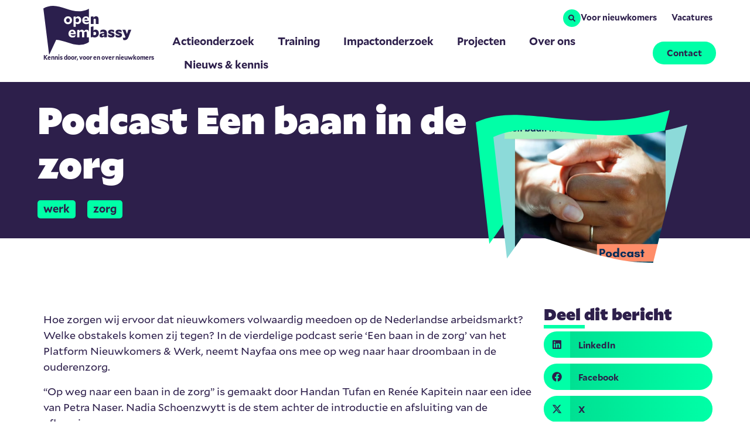

--- FILE ---
content_type: text/html; charset=UTF-8
request_url: https://www.openembassy.nl/in-de-media/podcast-een-baan-in-de-zorg/
body_size: 26343
content:
<!doctype html>
<html lang="nl-NL" prefix="og: https://ogp.me/ns#">
<head>
	<meta charset="UTF-8">
	<meta name="viewport" content="width=device-width, initial-scale=1">
	<link rel="profile" href="https://gmpg.org/xfn/11">
	
<!-- Search Engine Optimization door Rank Math - https://rankmath.com/ -->
<title>Podcast Een baan in de zorg - Open Embassy</title><link rel="preload" href="https://openembassy.nl/" as="font" crossorigin><link rel="preload" href="https://openembassy.nl/wp-content/uploads/2024/01/Mallory-Bold.woff" as="font" type="font/woff" crossorigin><link rel="preload" href="https://openembassy.nl/wp-content/uploads/2024/01/Mallory-Ultra.woff" as="font" type="font/woff" crossorigin><link rel="preload" href="https://openembassy.nl/wp-content/uploads/2024/01/Mallory-MediumItalic.woff" as="font" type="font/woff" crossorigin><link rel="preload" href="https://fonts.gstatic.com/s/roboto/v30/KFOmCnqEu92Fr1Mu4mxKKTU1Kg.woff2" as="font" type="font/woff2" crossorigin><link rel="preload" href="https://fonts.gstatic.com/s/roboto/v30/KFOlCnqEu92Fr1MmEU9fBBc4AMP6lQ.woff2" as="font" type="font/woff2" crossorigin><link rel="preload" href="https://fonts.gstatic.com/s/roboto/v30/KFOlCnqEu92Fr1MmWUlfBBc4AMP6lQ.woff2" as="font" type="font/woff2" crossorigin><link rel="preload" href="https://fonts.gstatic.com/s/roboto/v18/KFOmCnqEu92Fr1Mu4mxKKTU1Kg.woff2" as="font" type="font/woff2" crossorigin><link rel="preload" href="https://fonts.gstatic.com/s/roboto/v18/KFOlCnqEu92Fr1MmEU9fBBc4AMP6lQ.woff2" as="font" type="font/woff2" crossorigin>
<meta name="description" content="In de 4-delige podcast Een baan in de zorg van Platform Nieuwkomers &amp; Werk neemt Nayfaa ons mee op weg naar haar droombaan in de ouderenzorg."/>
<meta name="robots" content="follow, index, max-snippet:-1, max-video-preview:-1, max-image-preview:large"/>
<link rel="canonical" href="https://www.openembassy.nl/in-de-media/podcast-een-baan-in-de-zorg/" />
<meta property="og:locale" content="nl_NL" />
<meta property="og:type" content="article" />
<meta property="og:title" content="Podcast Een baan in de zorg - Open Embassy" />
<meta property="og:description" content="In de 4-delige podcast Een baan in de zorg van Platform Nieuwkomers &amp; Werk neemt Nayfaa ons mee op weg naar haar droombaan in de ouderenzorg." />
<meta property="og:url" content="https://www.openembassy.nl/in-de-media/podcast-een-baan-in-de-zorg/" />
<meta property="og:site_name" content="Open Embassy" />
<meta property="article:section" content="In de media" />
<meta property="og:updated_time" content="2024-07-16T16:58:07+02:00" />
<meta property="og:image" content="https://www.openembassy.nl/wp-content/uploads/2024/02/succesverhalen.png" />
<meta property="og:image:secure_url" content="https://www.openembassy.nl/wp-content/uploads/2024/02/succesverhalen.png" />
<meta property="og:image:width" content="1200" />
<meta property="og:image:height" content="1200" />
<meta property="og:image:alt" content="een baan in de zorg" />
<meta property="og:image:type" content="image/png" />
<meta property="article:published_time" content="2024-02-22T13:50:06+01:00" />
<meta property="article:modified_time" content="2024-07-16T16:58:07+02:00" />
<meta name="twitter:card" content="summary_large_image" />
<meta name="twitter:title" content="Podcast Een baan in de zorg - Open Embassy" />
<meta name="twitter:description" content="In de 4-delige podcast Een baan in de zorg van Platform Nieuwkomers &amp; Werk neemt Nayfaa ons mee op weg naar haar droombaan in de ouderenzorg." />
<meta name="twitter:image" content="https://www.openembassy.nl/wp-content/uploads/2024/02/succesverhalen.png" />
<meta name="twitter:label1" content="Geschreven door" />
<meta name="twitter:data1" content="Femke_OE" />
<meta name="twitter:label2" content="Tijd om te lezen" />
<meta name="twitter:data2" content="2 minuten" />
<script type="application/ld+json" class="rank-math-schema">{"@context":"https://schema.org","@graph":[{"@type":["Person","Organization"],"@id":"https://www.openembassy.nl/#person","name":"Open Embassy","logo":{"@type":"ImageObject","@id":"https://www.openembassy.nl/#logo","url":"https://www.openembassy.nl/wp-content/uploads/2024/01/OpenEmbassy_Logo.svg","contentUrl":"https://www.openembassy.nl/wp-content/uploads/2024/01/OpenEmbassy_Logo.svg","caption":"Open Embassy","inLanguage":"nl-NL"},"image":{"@type":"ImageObject","@id":"https://www.openembassy.nl/#logo","url":"https://www.openembassy.nl/wp-content/uploads/2024/01/OpenEmbassy_Logo.svg","contentUrl":"https://www.openembassy.nl/wp-content/uploads/2024/01/OpenEmbassy_Logo.svg","caption":"Open Embassy","inLanguage":"nl-NL"}},{"@type":"WebSite","@id":"https://www.openembassy.nl/#website","url":"https://www.openembassy.nl","name":"Open Embassy","publisher":{"@id":"https://www.openembassy.nl/#person"},"inLanguage":"nl-NL"},{"@type":"ImageObject","@id":"https://www.openembassy.nl/wp-content/uploads/2024/02/succesverhalen.png","url":"https://www.openembassy.nl/wp-content/uploads/2024/02/succesverhalen.png","width":"1200","height":"1200","inLanguage":"nl-NL"},{"@type":"BreadcrumbList","@id":"https://www.openembassy.nl/in-de-media/podcast-een-baan-in-de-zorg/#breadcrumb","itemListElement":[{"@type":"ListItem","position":"1","item":{"@id":"https://openembassy.nl","name":"Home"}},{"@type":"ListItem","position":"2","item":{"@id":"https://www.openembassy.nl/in-de-media/podcast-een-baan-in-de-zorg/","name":"Podcast Een baan in de zorg"}}]},{"@type":"WebPage","@id":"https://www.openembassy.nl/in-de-media/podcast-een-baan-in-de-zorg/#webpage","url":"https://www.openembassy.nl/in-de-media/podcast-een-baan-in-de-zorg/","name":"Podcast Een baan in de zorg - Open Embassy","datePublished":"2024-02-22T13:50:06+01:00","dateModified":"2024-07-16T16:58:07+02:00","isPartOf":{"@id":"https://www.openembassy.nl/#website"},"primaryImageOfPage":{"@id":"https://www.openembassy.nl/wp-content/uploads/2024/02/succesverhalen.png"},"inLanguage":"nl-NL","breadcrumb":{"@id":"https://www.openembassy.nl/in-de-media/podcast-een-baan-in-de-zorg/#breadcrumb"}},{"@type":"Person","@id":"https://www.openembassy.nl/author/femke_oe/","name":"Femke_OE","url":"https://www.openembassy.nl/author/femke_oe/","image":{"@type":"ImageObject","@id":"https://secure.gravatar.com/avatar/63cc914152770121b4afe936b5ba2a22d39b27fe16fa97354bbf5fed9b5f0ea3?s=96&amp;d=mm&amp;r=g","url":"https://secure.gravatar.com/avatar/63cc914152770121b4afe936b5ba2a22d39b27fe16fa97354bbf5fed9b5f0ea3?s=96&amp;d=mm&amp;r=g","caption":"Femke_OE","inLanguage":"nl-NL"}},{"@type":"BlogPosting","headline":"Podcast Een baan in de zorg - Open Embassy","keywords":"een baan in de zorg","datePublished":"2024-02-22T13:50:06+01:00","dateModified":"2024-07-16T16:58:07+02:00","author":{"@id":"https://www.openembassy.nl/author/femke_oe/","name":"Femke_OE"},"publisher":{"@id":"https://www.openembassy.nl/#person"},"description":"In de 4-delige podcast Een baan in de zorg van Platform Nieuwkomers &amp; Werk neemt Nayfaa ons mee op weg naar haar droombaan in de ouderenzorg.","name":"Podcast Een baan in de zorg - Open Embassy","@id":"https://www.openembassy.nl/in-de-media/podcast-een-baan-in-de-zorg/#richSnippet","isPartOf":{"@id":"https://www.openembassy.nl/in-de-media/podcast-een-baan-in-de-zorg/#webpage"},"image":{"@id":"https://www.openembassy.nl/wp-content/uploads/2024/02/succesverhalen.png"},"inLanguage":"nl-NL","mainEntityOfPage":{"@id":"https://www.openembassy.nl/in-de-media/podcast-een-baan-in-de-zorg/#webpage"}}]}</script>
<!-- /Rank Math WordPress SEO plugin -->

<link rel='dns-prefetch' href='//www.openembassy.nl' />
<style id='wp-img-auto-sizes-contain-inline-css'>
img:is([sizes=auto i],[sizes^="auto," i]){contain-intrinsic-size:3000px 1500px}
/*# sourceURL=wp-img-auto-sizes-contain-inline-css */
</style>
<style id='safe-svg-svg-icon-style-inline-css'>
.safe-svg-cover{text-align:center}.safe-svg-cover .safe-svg-inside{display:inline-block;max-width:100%}.safe-svg-cover svg{fill:currentColor;height:100%;max-height:100%;max-width:100%;width:100%}

/*# sourceURL=https://www.openembassy.nl/wp-content/plugins/safe-svg/dist/safe-svg-block-frontend.css */
</style>
<link rel='stylesheet' id='jet-engine-frontend-css' href='https://www.openembassy.nl/wp-content/plugins/jet-engine/assets/css/frontend.css?ver=3.8.2.1' media='all' />
<style id='global-styles-inline-css'>
:root{--wp--preset--aspect-ratio--square: 1;--wp--preset--aspect-ratio--4-3: 4/3;--wp--preset--aspect-ratio--3-4: 3/4;--wp--preset--aspect-ratio--3-2: 3/2;--wp--preset--aspect-ratio--2-3: 2/3;--wp--preset--aspect-ratio--16-9: 16/9;--wp--preset--aspect-ratio--9-16: 9/16;--wp--preset--color--black: #000000;--wp--preset--color--cyan-bluish-gray: #abb8c3;--wp--preset--color--white: #ffffff;--wp--preset--color--pale-pink: #f78da7;--wp--preset--color--vivid-red: #cf2e2e;--wp--preset--color--luminous-vivid-orange: #ff6900;--wp--preset--color--luminous-vivid-amber: #fcb900;--wp--preset--color--light-green-cyan: #7bdcb5;--wp--preset--color--vivid-green-cyan: #00d084;--wp--preset--color--pale-cyan-blue: #8ed1fc;--wp--preset--color--vivid-cyan-blue: #0693e3;--wp--preset--color--vivid-purple: #9b51e0;--wp--preset--gradient--vivid-cyan-blue-to-vivid-purple: linear-gradient(135deg,rgb(6,147,227) 0%,rgb(155,81,224) 100%);--wp--preset--gradient--light-green-cyan-to-vivid-green-cyan: linear-gradient(135deg,rgb(122,220,180) 0%,rgb(0,208,130) 100%);--wp--preset--gradient--luminous-vivid-amber-to-luminous-vivid-orange: linear-gradient(135deg,rgb(252,185,0) 0%,rgb(255,105,0) 100%);--wp--preset--gradient--luminous-vivid-orange-to-vivid-red: linear-gradient(135deg,rgb(255,105,0) 0%,rgb(207,46,46) 100%);--wp--preset--gradient--very-light-gray-to-cyan-bluish-gray: linear-gradient(135deg,rgb(238,238,238) 0%,rgb(169,184,195) 100%);--wp--preset--gradient--cool-to-warm-spectrum: linear-gradient(135deg,rgb(74,234,220) 0%,rgb(151,120,209) 20%,rgb(207,42,186) 40%,rgb(238,44,130) 60%,rgb(251,105,98) 80%,rgb(254,248,76) 100%);--wp--preset--gradient--blush-light-purple: linear-gradient(135deg,rgb(255,206,236) 0%,rgb(152,150,240) 100%);--wp--preset--gradient--blush-bordeaux: linear-gradient(135deg,rgb(254,205,165) 0%,rgb(254,45,45) 50%,rgb(107,0,62) 100%);--wp--preset--gradient--luminous-dusk: linear-gradient(135deg,rgb(255,203,112) 0%,rgb(199,81,192) 50%,rgb(65,88,208) 100%);--wp--preset--gradient--pale-ocean: linear-gradient(135deg,rgb(255,245,203) 0%,rgb(182,227,212) 50%,rgb(51,167,181) 100%);--wp--preset--gradient--electric-grass: linear-gradient(135deg,rgb(202,248,128) 0%,rgb(113,206,126) 100%);--wp--preset--gradient--midnight: linear-gradient(135deg,rgb(2,3,129) 0%,rgb(40,116,252) 100%);--wp--preset--font-size--small: 13px;--wp--preset--font-size--medium: 20px;--wp--preset--font-size--large: 36px;--wp--preset--font-size--x-large: 42px;--wp--preset--spacing--20: 0.44rem;--wp--preset--spacing--30: 0.67rem;--wp--preset--spacing--40: 1rem;--wp--preset--spacing--50: 1.5rem;--wp--preset--spacing--60: 2.25rem;--wp--preset--spacing--70: 3.38rem;--wp--preset--spacing--80: 5.06rem;--wp--preset--shadow--natural: 6px 6px 9px rgba(0, 0, 0, 0.2);--wp--preset--shadow--deep: 12px 12px 50px rgba(0, 0, 0, 0.4);--wp--preset--shadow--sharp: 6px 6px 0px rgba(0, 0, 0, 0.2);--wp--preset--shadow--outlined: 6px 6px 0px -3px rgb(255, 255, 255), 6px 6px rgb(0, 0, 0);--wp--preset--shadow--crisp: 6px 6px 0px rgb(0, 0, 0);}:root { --wp--style--global--content-size: 800px;--wp--style--global--wide-size: 1200px; }:where(body) { margin: 0; }.wp-site-blocks > .alignleft { float: left; margin-right: 2em; }.wp-site-blocks > .alignright { float: right; margin-left: 2em; }.wp-site-blocks > .aligncenter { justify-content: center; margin-left: auto; margin-right: auto; }:where(.wp-site-blocks) > * { margin-block-start: 24px; margin-block-end: 0; }:where(.wp-site-blocks) > :first-child { margin-block-start: 0; }:where(.wp-site-blocks) > :last-child { margin-block-end: 0; }:root { --wp--style--block-gap: 24px; }:root :where(.is-layout-flow) > :first-child{margin-block-start: 0;}:root :where(.is-layout-flow) > :last-child{margin-block-end: 0;}:root :where(.is-layout-flow) > *{margin-block-start: 24px;margin-block-end: 0;}:root :where(.is-layout-constrained) > :first-child{margin-block-start: 0;}:root :where(.is-layout-constrained) > :last-child{margin-block-end: 0;}:root :where(.is-layout-constrained) > *{margin-block-start: 24px;margin-block-end: 0;}:root :where(.is-layout-flex){gap: 24px;}:root :where(.is-layout-grid){gap: 24px;}.is-layout-flow > .alignleft{float: left;margin-inline-start: 0;margin-inline-end: 2em;}.is-layout-flow > .alignright{float: right;margin-inline-start: 2em;margin-inline-end: 0;}.is-layout-flow > .aligncenter{margin-left: auto !important;margin-right: auto !important;}.is-layout-constrained > .alignleft{float: left;margin-inline-start: 0;margin-inline-end: 2em;}.is-layout-constrained > .alignright{float: right;margin-inline-start: 2em;margin-inline-end: 0;}.is-layout-constrained > .aligncenter{margin-left: auto !important;margin-right: auto !important;}.is-layout-constrained > :where(:not(.alignleft):not(.alignright):not(.alignfull)){max-width: var(--wp--style--global--content-size);margin-left: auto !important;margin-right: auto !important;}.is-layout-constrained > .alignwide{max-width: var(--wp--style--global--wide-size);}body .is-layout-flex{display: flex;}.is-layout-flex{flex-wrap: wrap;align-items: center;}.is-layout-flex > :is(*, div){margin: 0;}body .is-layout-grid{display: grid;}.is-layout-grid > :is(*, div){margin: 0;}body{padding-top: 0px;padding-right: 0px;padding-bottom: 0px;padding-left: 0px;}a:where(:not(.wp-element-button)){text-decoration: underline;}:root :where(.wp-element-button, .wp-block-button__link){background-color: #32373c;border-width: 0;color: #fff;font-family: inherit;font-size: inherit;font-style: inherit;font-weight: inherit;letter-spacing: inherit;line-height: inherit;padding-top: calc(0.667em + 2px);padding-right: calc(1.333em + 2px);padding-bottom: calc(0.667em + 2px);padding-left: calc(1.333em + 2px);text-decoration: none;text-transform: inherit;}.has-black-color{color: var(--wp--preset--color--black) !important;}.has-cyan-bluish-gray-color{color: var(--wp--preset--color--cyan-bluish-gray) !important;}.has-white-color{color: var(--wp--preset--color--white) !important;}.has-pale-pink-color{color: var(--wp--preset--color--pale-pink) !important;}.has-vivid-red-color{color: var(--wp--preset--color--vivid-red) !important;}.has-luminous-vivid-orange-color{color: var(--wp--preset--color--luminous-vivid-orange) !important;}.has-luminous-vivid-amber-color{color: var(--wp--preset--color--luminous-vivid-amber) !important;}.has-light-green-cyan-color{color: var(--wp--preset--color--light-green-cyan) !important;}.has-vivid-green-cyan-color{color: var(--wp--preset--color--vivid-green-cyan) !important;}.has-pale-cyan-blue-color{color: var(--wp--preset--color--pale-cyan-blue) !important;}.has-vivid-cyan-blue-color{color: var(--wp--preset--color--vivid-cyan-blue) !important;}.has-vivid-purple-color{color: var(--wp--preset--color--vivid-purple) !important;}.has-black-background-color{background-color: var(--wp--preset--color--black) !important;}.has-cyan-bluish-gray-background-color{background-color: var(--wp--preset--color--cyan-bluish-gray) !important;}.has-white-background-color{background-color: var(--wp--preset--color--white) !important;}.has-pale-pink-background-color{background-color: var(--wp--preset--color--pale-pink) !important;}.has-vivid-red-background-color{background-color: var(--wp--preset--color--vivid-red) !important;}.has-luminous-vivid-orange-background-color{background-color: var(--wp--preset--color--luminous-vivid-orange) !important;}.has-luminous-vivid-amber-background-color{background-color: var(--wp--preset--color--luminous-vivid-amber) !important;}.has-light-green-cyan-background-color{background-color: var(--wp--preset--color--light-green-cyan) !important;}.has-vivid-green-cyan-background-color{background-color: var(--wp--preset--color--vivid-green-cyan) !important;}.has-pale-cyan-blue-background-color{background-color: var(--wp--preset--color--pale-cyan-blue) !important;}.has-vivid-cyan-blue-background-color{background-color: var(--wp--preset--color--vivid-cyan-blue) !important;}.has-vivid-purple-background-color{background-color: var(--wp--preset--color--vivid-purple) !important;}.has-black-border-color{border-color: var(--wp--preset--color--black) !important;}.has-cyan-bluish-gray-border-color{border-color: var(--wp--preset--color--cyan-bluish-gray) !important;}.has-white-border-color{border-color: var(--wp--preset--color--white) !important;}.has-pale-pink-border-color{border-color: var(--wp--preset--color--pale-pink) !important;}.has-vivid-red-border-color{border-color: var(--wp--preset--color--vivid-red) !important;}.has-luminous-vivid-orange-border-color{border-color: var(--wp--preset--color--luminous-vivid-orange) !important;}.has-luminous-vivid-amber-border-color{border-color: var(--wp--preset--color--luminous-vivid-amber) !important;}.has-light-green-cyan-border-color{border-color: var(--wp--preset--color--light-green-cyan) !important;}.has-vivid-green-cyan-border-color{border-color: var(--wp--preset--color--vivid-green-cyan) !important;}.has-pale-cyan-blue-border-color{border-color: var(--wp--preset--color--pale-cyan-blue) !important;}.has-vivid-cyan-blue-border-color{border-color: var(--wp--preset--color--vivid-cyan-blue) !important;}.has-vivid-purple-border-color{border-color: var(--wp--preset--color--vivid-purple) !important;}.has-vivid-cyan-blue-to-vivid-purple-gradient-background{background: var(--wp--preset--gradient--vivid-cyan-blue-to-vivid-purple) !important;}.has-light-green-cyan-to-vivid-green-cyan-gradient-background{background: var(--wp--preset--gradient--light-green-cyan-to-vivid-green-cyan) !important;}.has-luminous-vivid-amber-to-luminous-vivid-orange-gradient-background{background: var(--wp--preset--gradient--luminous-vivid-amber-to-luminous-vivid-orange) !important;}.has-luminous-vivid-orange-to-vivid-red-gradient-background{background: var(--wp--preset--gradient--luminous-vivid-orange-to-vivid-red) !important;}.has-very-light-gray-to-cyan-bluish-gray-gradient-background{background: var(--wp--preset--gradient--very-light-gray-to-cyan-bluish-gray) !important;}.has-cool-to-warm-spectrum-gradient-background{background: var(--wp--preset--gradient--cool-to-warm-spectrum) !important;}.has-blush-light-purple-gradient-background{background: var(--wp--preset--gradient--blush-light-purple) !important;}.has-blush-bordeaux-gradient-background{background: var(--wp--preset--gradient--blush-bordeaux) !important;}.has-luminous-dusk-gradient-background{background: var(--wp--preset--gradient--luminous-dusk) !important;}.has-pale-ocean-gradient-background{background: var(--wp--preset--gradient--pale-ocean) !important;}.has-electric-grass-gradient-background{background: var(--wp--preset--gradient--electric-grass) !important;}.has-midnight-gradient-background{background: var(--wp--preset--gradient--midnight) !important;}.has-small-font-size{font-size: var(--wp--preset--font-size--small) !important;}.has-medium-font-size{font-size: var(--wp--preset--font-size--medium) !important;}.has-large-font-size{font-size: var(--wp--preset--font-size--large) !important;}.has-x-large-font-size{font-size: var(--wp--preset--font-size--x-large) !important;}
:root :where(.wp-block-pullquote){font-size: 1.5em;line-height: 1.6;}
/*# sourceURL=global-styles-inline-css */
</style>
<link rel='stylesheet' id='weglot-css-css' href='https://www.openembassy.nl/wp-content/plugins/weglot/dist/css/front-css.css?ver=5.2' media='all' />
<link rel='stylesheet' id='new-flag-css-css' href='https://www.openembassy.nl/wp-content/plugins/weglot/dist/css/new-flags.css?ver=5.2' media='all' />
<link rel='stylesheet' id='hello-elementor-css' href='https://www.openembassy.nl/wp-content/themes/hello-elementor/assets/css/reset.css?ver=3.4.5' media='all' />
<link rel='stylesheet' id='hello-buro-staal-css' href='https://www.openembassy.nl/wp-content/themes/hello-buro-staal/style.css?ver=1.0.0' media='all' />
<link rel='stylesheet' id='hello-elementor-theme-style-css' href='https://www.openembassy.nl/wp-content/themes/hello-elementor/assets/css/theme.css?ver=3.4.5' media='all' />
<link rel='stylesheet' id='hello-elementor-header-footer-css' href='https://www.openembassy.nl/wp-content/themes/hello-elementor/assets/css/header-footer.css?ver=3.4.5' media='all' />
<link rel='stylesheet' id='elementor-frontend-css' href='https://www.openembassy.nl/wp-content/plugins/elementor/assets/css/frontend.min.css?ver=3.34.1' media='all' />
<link rel='stylesheet' id='elementor-post-8-css' href='https://www.openembassy.nl/wp-content/uploads/elementor/css/post-8.css?ver=1769126534' media='all' />
<link rel='stylesheet' id='widget-image-css' href='https://www.openembassy.nl/wp-content/plugins/elementor/assets/css/widget-image.min.css?ver=3.34.1' media='all' />
<link rel='stylesheet' id='widget-heading-css' href='https://www.openembassy.nl/wp-content/plugins/elementor/assets/css/widget-heading.min.css?ver=3.34.1' media='all' />
<link rel='stylesheet' id='widget-search-form-css' href='https://www.openembassy.nl/wp-content/plugins/elementor-pro/assets/css/widget-search-form.min.css?ver=3.34.0' media='all' />
<link rel='stylesheet' id='widget-nav-menu-css' href='https://www.openembassy.nl/wp-content/plugins/elementor-pro/assets/css/widget-nav-menu.min.css?ver=3.34.0' media='all' />
<link rel='stylesheet' id='e-sticky-css' href='https://www.openembassy.nl/wp-content/plugins/elementor-pro/assets/css/modules/sticky.min.css?ver=3.34.0' media='all' />
<link rel='stylesheet' id='widget-divider-css' href='https://www.openembassy.nl/wp-content/plugins/elementor/assets/css/widget-divider.min.css?ver=3.34.1' media='all' />
<link rel='stylesheet' id='widget-form-css' href='https://www.openembassy.nl/wp-content/plugins/elementor-pro/assets/css/widget-form.min.css?ver=3.34.0' media='all' />
<link rel='stylesheet' id='widget-icon-list-css' href='https://www.openembassy.nl/wp-content/plugins/elementor/assets/css/widget-icon-list.min.css?ver=3.34.1' media='all' />
<link rel='stylesheet' id='widget-spacer-css' href='https://www.openembassy.nl/wp-content/plugins/elementor/assets/css/widget-spacer.min.css?ver=3.34.1' media='all' />
<link rel='stylesheet' id='widget-post-navigation-css' href='https://www.openembassy.nl/wp-content/plugins/elementor-pro/assets/css/widget-post-navigation.min.css?ver=3.34.0' media='all' />
<link rel='stylesheet' id='widget-share-buttons-css' href='https://www.openembassy.nl/wp-content/plugins/elementor-pro/assets/css/widget-share-buttons.min.css?ver=3.34.0' media='all' />
<link rel='stylesheet' id='e-apple-webkit-css' href='https://www.openembassy.nl/wp-content/plugins/elementor/assets/css/conditionals/apple-webkit.min.css?ver=3.34.1' media='all' />
<link rel='stylesheet' id='widget-sitemap-css' href='https://www.openembassy.nl/wp-content/plugins/elementor-pro/assets/css/widget-sitemap.min.css?ver=3.34.0' media='all' />
<link rel='stylesheet' id='jet-tabs-frontend-css' href='https://www.openembassy.nl/wp-content/plugins/jet-tabs/assets/css/jet-tabs-frontend.css?ver=2.2.13' media='all' />
<link rel='stylesheet' id='swiper-css' href='https://www.openembassy.nl/wp-content/plugins/elementor/assets/lib/swiper/v8/css/swiper.min.css?ver=8.4.5' media='all' />
<link rel='stylesheet' id='widget-icon-box-css' href='https://www.openembassy.nl/wp-content/plugins/elementor/assets/css/widget-icon-box.min.css?ver=3.34.1' media='all' />
<link rel='stylesheet' id='elementor-post-1282-css' href='https://www.openembassy.nl/wp-content/uploads/elementor/css/post-1282.css?ver=1769127644' media='all' />
<link rel='stylesheet' id='elementor-post-2335-css' href='https://www.openembassy.nl/wp-content/uploads/elementor/css/post-2335.css?ver=1769126534' media='all' />
<link rel='stylesheet' id='elementor-post-788-css' href='https://www.openembassy.nl/wp-content/uploads/elementor/css/post-788.css?ver=1769126534' media='all' />
<link rel='stylesheet' id='elementor-post-2008-css' href='https://www.openembassy.nl/wp-content/uploads/elementor/css/post-2008.css?ver=1769126755' media='all' />
<link rel='stylesheet' id='elementor-post-151-css' href='https://www.openembassy.nl/wp-content/uploads/elementor/css/post-151.css?ver=1769126755' media='all' />
<link rel='stylesheet' id='jquery-chosen-css' href='https://www.openembassy.nl/wp-content/plugins/jet-search/assets/lib/chosen/chosen.min.css?ver=1.8.7' media='all' />
<link rel='stylesheet' id='jet-search-css' href='https://www.openembassy.nl/wp-content/plugins/jet-search/assets/css/jet-search.css?ver=3.5.16.1' media='all' />
<link rel='stylesheet' id='elementor-gf-local-roboto-css' href='https://www.openembassy.nl/wp-content/uploads/elementor/google-fonts/css/roboto.css?ver=1742276299' media='all' />
<link rel='stylesheet' id='elementor-gf-local-robotoslab-css' href='https://www.openembassy.nl/wp-content/uploads/elementor/google-fonts/css/robotoslab.css?ver=1742276250' media='all' />
<script src="https://www.openembassy.nl/wp-includes/js/jquery/jquery.min.js?ver=3.7.1" id="jquery-core-js"></script>
<script src="https://www.openembassy.nl/wp-includes/js/imagesloaded.min.js?ver=6.9" id="imagesLoaded-js"></script>
<script src="https://www.openembassy.nl/wp-content/plugins/weglot/dist/front-js.js?ver=5.2" id="wp-weglot-js-js"></script>

<script type="application/json" id="weglot-data">{"website":"https:\/\/openembassy.nl","uid":"6a3afbe179","project_slug":"open-embassy","language_from":"nl","language_from_custom_flag":null,"language_from_custom_name":null,"excluded_paths":[{"type":"CONTAIN","value":"\/verbonden-en-inclusief-rotterdam\/","language_button_displayed":false,"exclusion_behavior":"REDIRECT","excluded_languages":[],"regex":"\/verbonden\\-en\\-inclusief\\-rotterdam\/"},{"type":"END_WITH","value":"\/projecten\/verbonden-en-inclusief-rotterdam\/","language_button_displayed":false,"exclusion_behavior":"REDIRECT","excluded_languages":[],"regex":"\/projecten\/verbonden\\-en\\-inclusief\\-rotterdam\/$"},{"type":"END_WITH","value":"\/projecten\/a-team-corona","language_button_displayed":false,"exclusion_behavior":"REDIRECT","excluded_languages":[],"regex":"\/projecten\/a\\-team\\-corona$"},{"type":"CONTAIN","value":"\/projecten\/het-a-team-onderwijs","language_button_displayed":false,"exclusion_behavior":"REDIRECT","excluded_languages":[],"regex":"\/projecten\/het\\-a\\-team\\-onderwijs"},{"type":"CONTAIN","value":"\/projecten\/verbonden-en-inclusief-amsterdam-regio-alkmaar","language_button_displayed":false,"exclusion_behavior":"REDIRECT","excluded_languages":[],"regex":"\/projecten\/verbonden\\-en\\-inclusief\\-amsterdam\\-regio\\-alkmaar"},{"type":"END_WITH","value":"\/kennis\/wat-is-actieonderzoek-in-gesprek-met-frans-somers","language_button_displayed":false,"exclusion_behavior":"REDIRECT","excluded_languages":[],"regex":"\/kennis\/wat\\-is\\-actieonderzoek\\-in\\-gesprek\\-met\\-frans\\-somers$"},{"type":"END_WITH","value":"\/overig\/een-gesprek-met-diederick-van-der-wijk-over-zijn-initiatief-forward-incubator","language_button_displayed":false,"exclusion_behavior":"REDIRECT","excluded_languages":[],"regex":"\/overig\/een\\-gesprek\\-met\\-diederick\\-van\\-der\\-wijk\\-over\\-zijn\\-initiatief\\-forward\\-incubator$"},{"type":"CONTAIN","value":"\/algemene-voorwaarden","language_button_displayed":false,"exclusion_behavior":"REDIRECT","excluded_languages":["ar","de","fr","uk"],"regex":"\/algemene\\-voorwaarden"},{"type":"IS_EXACTLY","value":"\/projecten\/verbonden-en-inclusief-rotterdam","language_button_displayed":false,"exclusion_behavior":"REDIRECT","excluded_languages":[],"regex":"^\/projecten\/verbonden\\-en\\-inclusief\\-rotterdam$"},{"type":"CONTAIN","value":"\/projecten","language_button_displayed":false,"exclusion_behavior":"REDIRECT","excluded_languages":["ar","uk","fr"],"regex":"\/projecten"},{"type":"CONTAIN","value":"\/events\/nieuwe-website-live\/","language_button_displayed":false,"exclusion_behavior":"REDIRECT","excluded_languages":[],"regex":"\/events\/nieuwe\\-website\\-live\/"},{"type":"END_WITH","value":"\/kennis\/afstudeeronderzoek-tomaatjes-project\/","language_button_displayed":false,"exclusion_behavior":"REDIRECT","excluded_languages":[],"regex":"\/kennis\/afstudeeronderzoek\\-tomaatjes\\-project\/$"},{"type":"CONTAIN","value":"\/thema\/onderwijs\/","language_button_displayed":false,"exclusion_behavior":"REDIRECT","excluded_languages":["ar","fr","uk"],"regex":"\/thema\/onderwijs\/"},{"type":"CONTAIN","value":"\/thema\/overig\/","language_button_displayed":false,"exclusion_behavior":"REDIRECT","excluded_languages":[],"regex":"\/thema\/overig\/"},{"type":"CONTAIN","value":"\/vacatures\/","language_button_displayed":false,"exclusion_behavior":"REDIRECT","excluded_languages":["ar","fr","uk"],"regex":"\/vacatures\/"},{"type":"CONTAIN","value":"\/nieuws-kennis","language_button_displayed":false,"exclusion_behavior":"REDIRECT","excluded_languages":["fr","ar","uk"],"regex":"\/nieuws\\-kennis"},{"type":"CONTAIN","value":"\/in-de-media\/interview-renee-frissen-parool","language_button_displayed":false,"exclusion_behavior":"REDIRECT","excluded_languages":[],"regex":"\/in\\-de\\-media\/interview\\-renee\\-frissen\\-parool"},{"type":"CONTAIN","value":"\/events\/nieuwe-website-live","language_button_displayed":false,"exclusion_behavior":"REDIRECT","excluded_languages":[],"regex":"\/events\/nieuwe\\-website\\-live"},{"type":"CONTAIN","value":"\/thema\/werk\/","language_button_displayed":false,"exclusion_behavior":"REDIRECT","excluded_languages":[],"regex":"\/thema\/werk\/"},{"type":"CONTAIN","value":"\/thema\/inburgering\/","language_button_displayed":false,"exclusion_behavior":"REDIRECT","excluded_languages":[],"regex":"\/thema\/inburgering\/"},{"type":"CONTAIN","value":"\/thema\/expertpool\/","language_button_displayed":false,"exclusion_behavior":"REDIRECT","excluded_languages":[],"regex":"\/thema\/expertpool\/"},{"type":"CONTAIN","value":"\/projectnieuws\/onderzoek-onderpresteren","language_button_displayed":false,"exclusion_behavior":"REDIRECT","excluded_languages":[],"regex":"\/projectnieuws\/onderzoek\\-onderpresteren"},{"type":"CONTAIN","value":"\/overig","language_button_displayed":false,"exclusion_behavior":"REDIRECT","excluded_languages":[],"regex":"\/overig"},{"type":"CONTAIN","value":"\/ons-dna\/open-embassy-groeit","language_button_displayed":false,"exclusion_behavior":"REDIRECT","excluded_languages":[],"regex":"\/ons\\-dna\/open\\-embassy\\-groeit"},{"type":"CONTAIN","value":"\/ons-dna\/vijf-jaar-openembassy-wij-willen-nog-beter-worden-in-doen-wat-er-nodig-is","language_button_displayed":false,"exclusion_behavior":"REDIRECT","excluded_languages":[],"regex":"\/ons\\-dna\/vijf\\-jaar\\-openembassy\\-wij\\-willen\\-nog\\-beter\\-worden\\-in\\-doen\\-wat\\-er\\-nodig\\-is"},{"type":"CONTAIN","value":"\/ons-dna\/teamdagen-noordeloos","language_button_displayed":false,"exclusion_behavior":"REDIRECT","excluded_languages":[],"regex":"\/ons\\-dna\/teamdagen\\-noordeloos"},{"type":"CONTAIN","value":"\/overig\/beeldvorming-azcs-npo-radio-1","language_button_displayed":false,"exclusion_behavior":"REDIRECT","excluded_languages":[],"regex":"\/overig\/beeldvorming\\-azcs\\-npo\\-radio\\-1"},{"type":"CONTAIN","value":"\/in-de-media\/artikel-in-trouw-over-de-rol-van-sleutelpersonen","language_button_displayed":false,"exclusion_behavior":"REDIRECT","excluded_languages":[],"regex":"\/in\\-de\\-media\/artikel\\-in\\-trouw\\-over\\-de\\-rol\\-van\\-sleutelpersonen"},{"type":"CONTAIN","value":"\/events\/gezamenlijke-nieuwjaarsborrel","language_button_displayed":false,"exclusion_behavior":"REDIRECT","excluded_languages":[],"regex":"\/events\/gezamenlijke\\-nieuwjaarsborrel"},{"type":"CONTAIN","value":"\/events\/congres-sociaal-domein","language_button_displayed":false,"exclusion_behavior":"REDIRECT","excluded_languages":[],"regex":"\/events\/congres\\-sociaal\\-domein"},{"type":"CONTAIN","value":"\/events\/event-human-capital-network","language_button_displayed":false,"exclusion_behavior":"REDIRECT","excluded_languages":[],"regex":"\/events\/event\\-human\\-capital\\-network"},{"type":"CONTAIN","value":"\/events\/online-kennissessie-6-juni","language_button_displayed":false,"exclusion_behavior":"REDIRECT","excluded_languages":[],"regex":"\/events\/online\\-kennissessie\\-6\\-juni"},{"type":"CONTAIN","value":"\/in-de-media\/beeldvorming-azcs-npo-radio-1","language_button_displayed":false,"exclusion_behavior":"REDIRECT","excluded_languages":[],"regex":"\/in\\-de\\-media\/beeldvorming\\-azcs\\-npo\\-radio\\-1"},{"type":"CONTAIN","value":"\/in-de-media\/eenvandaag-over-inburgering","language_button_displayed":false,"exclusion_behavior":"REDIRECT","excluded_languages":[],"regex":"\/in\\-de\\-media\/eenvandaag\\-over\\-inburgering"},{"type":"CONTAIN","value":"\/in-de-media","language_button_displayed":false,"exclusion_behavior":"REDIRECT","excluded_languages":[],"regex":"\/in\\-de\\-media"},{"type":"CONTAIN","value":"\/overig\/","language_button_displayed":false,"exclusion_behavior":"REDIRECT","excluded_languages":["ar","uk"],"regex":"\/overig\/"},{"type":"CONTAIN","value":"\/in-de-media\/","language_button_displayed":false,"exclusion_behavior":"REDIRECT","excluded_languages":["ar","uk"],"regex":"\/in\\-de\\-media\/"},{"type":"CONTAIN","value":"\/kennis\/","language_button_displayed":false,"exclusion_behavior":"REDIRECT","excluded_languages":["ar","uk"],"regex":"\/kennis\/"},{"type":"CONTAIN","value":"\/projecten\/actiegericht-leren-over-integratie","language_button_displayed":false,"exclusion_behavior":"REDIRECT","excluded_languages":[],"regex":"\/projecten\/actiegericht\\-leren\\-over\\-integratie"},{"type":"CONTAIN","value":"\/verbonden-en-inclusief-rotterdam","language_button_displayed":false,"exclusion_behavior":"REDIRECT","excluded_languages":[],"regex":"\/verbonden\\-en\\-inclusief\\-rotterdam"},{"type":"CONTAIN","value":"\/verbonden-en-inclusief-amsterdam-regio-alkmaar","language_button_displayed":false,"exclusion_behavior":"REDIRECT","excluded_languages":[],"regex":"\/verbonden\\-en\\-inclusief\\-amsterdam\\-regio\\-alkmaar"},{"type":"CONTAIN","value":"\/projecten\/regionale-expertpools","language_button_displayed":false,"exclusion_behavior":"REDIRECT","excluded_languages":[],"regex":"\/projecten\/regionale\\-expertpools"},{"type":"CONTAIN","value":"\/projecten\/perspectief-voor-dakloze-jongeren","language_button_displayed":false,"exclusion_behavior":"REDIRECT","excluded_languages":[],"regex":"\/projecten\/perspectief\\-voor\\-dakloze\\-jongeren"},{"type":"CONTAIN","value":"\/projecten\/expertpool-communicatie-inburgeringsketen","language_button_displayed":false,"exclusion_behavior":"REDIRECT","excluded_languages":[],"regex":"\/projecten\/expertpool\\-communicatie\\-inburgeringsketen"},{"type":"CONTAIN","value":"\/het-a-team-onderwijs","language_button_displayed":false,"exclusion_behavior":"REDIRECT","excluded_languages":[],"regex":"\/het\\-a\\-team\\-onderwijs"},{"type":"CONTAIN","value":"\/a-team-corona","language_button_displayed":false,"exclusion_behavior":"REDIRECT","excluded_languages":[],"regex":"\/a\\-team\\-corona"},{"type":"CONTAIN","value":"\/projecten\/impactevaluatie-bewonersinitiatieven","language_button_displayed":false,"exclusion_behavior":"REDIRECT","excluded_languages":[],"regex":"\/projecten\/impactevaluatie\\-bewonersinitiatieven"},{"type":"CONTAIN","value":"\/projecten\/praktische-oplossingen-sneller-werken","language_button_displayed":false,"exclusion_behavior":"REDIRECT","excluded_languages":[],"regex":"\/projecten\/praktische\\-oplossingen\\-sneller\\-werken"},{"type":"CONTAIN","value":"\/projecten\/oekraine-acties","language_button_displayed":false,"exclusion_behavior":"REDIRECT","excluded_languages":[],"regex":"\/projecten\/oekraine\\-acties"},{"type":"CONTAIN","value":"\/projecten\/stadsgesprekken-rotterdam","language_button_displayed":false,"exclusion_behavior":"REDIRECT","excluded_languages":[],"regex":"\/projecten\/stadsgesprekken\\-rotterdam"},{"type":"CONTAIN","value":"\/projecten\/werven-op-basis-van-inzicht","language_button_displayed":false,"exclusion_behavior":"REDIRECT","excluded_languages":[],"regex":"\/projecten\/werven\\-op\\-basis\\-van\\-inzicht"},{"type":"CONTAIN","value":"\/projecten\/het-aanbod-centraal","language_button_displayed":false,"exclusion_behavior":"REDIRECT","excluded_languages":[],"regex":"\/projecten\/het\\-aanbod\\-centraal"},{"type":"CONTAIN","value":"\/projecten\/nieuw-bestaan-nieuwe-baan","language_button_displayed":false,"exclusion_behavior":"REDIRECT","excluded_languages":[],"regex":"\/projecten\/nieuw\\-bestaan\\-nieuwe\\-baan"},{"type":"CONTAIN","value":"\/projecten\/wees-welkom-workshops","language_button_displayed":false,"exclusion_behavior":"REDIRECT","excluded_languages":[],"regex":"\/projecten\/wees\\-welkom\\-workshops"}],"excluded_blocks":[],"custom_settings":{"button_style":{"is_dropdown":true,"with_flags":true,"flag_type":"circle","with_name":true,"full_name":true,"custom_css":""},"wp_user_version":"4.2.6","translate_email":false,"translate_search":true,"translate_amp":false,"switchers":[{"templates":{"name":"default","hash":"095ffb8d22f66be52959023fa4eeb71a05f20f73"},"location":[],"style":{"with_flags":true,"flag_type":"circle","with_name":true,"full_name":true,"is_dropdown":true}}]},"pending_translation_enabled":false,"curl_ssl_check_enabled":true,"custom_css":null,"languages":[{"language_to":"en","custom_code":null,"custom_name":null,"custom_local_name":null,"provider":null,"enabled":true,"automatic_translation_enabled":true,"deleted_at":null,"connect_host_destination":null,"custom_flag":null},{"language_to":"uk","custom_code":null,"custom_name":null,"custom_local_name":null,"provider":null,"enabled":true,"automatic_translation_enabled":true,"deleted_at":null,"connect_host_destination":null,"custom_flag":null},{"language_to":"ar","custom_code":null,"custom_name":null,"custom_local_name":null,"provider":null,"enabled":true,"automatic_translation_enabled":true,"deleted_at":null,"connect_host_destination":null,"custom_flag":null}],"organization_slug":"w-71fa365c67","api_domain":"cdn-api-weglot.com","product":"1.0","current_language":"nl","switcher_links":{"nl":"https:\/\/www.openembassy.nl\/in-de-media\/podcast-een-baan-in-de-zorg\/?wg-choose-original=true","en":"https:\/\/www.openembassy.nl\/en\/in-the-media\/podcast-a-job-in-healthcare\/?wg-choose-original=false","uk":"https:\/\/www.openembassy.nl\/uk\/in-de-media\/podcast-een-baan-in-de-zorg\/?wg-choose-original=false","ar":"https:\/\/www.openembassy.nl\/ar\/in-de-media\/podcast-een-baan-in-de-zorg\/?wg-choose-original=false"},"original_path":"\/in-de-media\/podcast-een-baan-in-de-zorg\/"}</script><meta name="generator" content="Elementor 3.34.1; features: e_font_icon_svg, additional_custom_breakpoints; settings: css_print_method-external, google_font-enabled, font_display-swap">
<!-- Google Tag Manager -->
<script>(function(w,d,s,l,i){w[l]=w[l]||[];w[l].push({'gtm.start':
new Date().getTime(),event:'gtm.js'});var f=d.getElementsByTagName(s)[0],
j=d.createElement(s),dl=l!='dataLayer'?'&l='+l:'';j.async=true;j.src=
'https://www.googletagmanager.com/gtm.js?id='+i+dl;f.parentNode.insertBefore(j,f);
})(window,document,'script','dataLayer','GTM-WZ84WBHB');</script>
<!-- End Google Tag Manager -->
			<style>
				.e-con.e-parent:nth-of-type(n+4):not(.e-lazyloaded):not(.e-no-lazyload),
				.e-con.e-parent:nth-of-type(n+4):not(.e-lazyloaded):not(.e-no-lazyload) * {
					background-image: none !important;
				}
				@media screen and (max-height: 1024px) {
					.e-con.e-parent:nth-of-type(n+3):not(.e-lazyloaded):not(.e-no-lazyload),
					.e-con.e-parent:nth-of-type(n+3):not(.e-lazyloaded):not(.e-no-lazyload) * {
						background-image: none !important;
					}
				}
				@media screen and (max-height: 640px) {
					.e-con.e-parent:nth-of-type(n+2):not(.e-lazyloaded):not(.e-no-lazyload),
					.e-con.e-parent:nth-of-type(n+2):not(.e-lazyloaded):not(.e-no-lazyload) * {
						background-image: none !important;
					}
				}
			</style>
			<link rel="icon" href="https://www.openembassy.nl/wp-content/uploads/2024/01/cropped-Favicon-32x32.png" sizes="32x32" />
<link rel="icon" href="https://www.openembassy.nl/wp-content/uploads/2024/01/cropped-Favicon-192x192.png" sizes="192x192" />
<link rel="apple-touch-icon" href="https://www.openembassy.nl/wp-content/uploads/2024/01/cropped-Favicon-180x180.png" />
<meta name="msapplication-TileImage" content="https://www.openembassy.nl/wp-content/uploads/2024/01/cropped-Favicon-270x270.png" />
		<style id="wp-custom-css">
			.schaduwfoto {
    filter: drop-shadow(-30px -25px 0px #01FFA7) !important;
}
span.jet-product-gallery-icon.jet-swiper-nav.jet-swiper-button-prev {
	border: 50px;
  border-color:#2D1F4B; 
  border-radius: 0 50px 50px 0;
  box-shadow: 0px 0px 10px 0px rgb(0 0 0 / 50%);
}
span.jet-product-gallery-icon.jet-swiper-nav.jet-swiper-button-next {
	border: 50px;
  border-color:#2D1F4B; 
  border-radius: 50px 0px 0px 50px;
  box-shadow: 0px 0px 10px 0px rgb(0 0 0 / 50%);
}
.jet-listing-grid__slider-icon {
    border-radius: 500px;
} 
/*filter project*/
.elementor-815 .elementor-element.elementor-element-3ae972f .jet-radio-list__input:checked ~ .jet-radio-list__button{
	font-family: "Mallory", Sans-serif;
	font-weight:900;
}
@media only screen and (min-width: 1024px) {
	.jet-radio-list__button{
		border-radius: 10px 10px 0px 0px!important;
	}
}
/*styling formulier*/
.gform_heading {
    display: none;
}
.gform_wrapper.gravity-theme .gfield_required {
    color: #2D1F4B;
    font-size: 10px !important;
}
.gfield_label{
	Font-family: "Mallory", Sans-serif;
	font-weight: bold;
}
.ginput_container{
	border-radius: 50px;
}
.gfield_required {
	color: #00FFA7!important;
}
.gform_button {
	background-color:#00FFA7;
	color: #2D1F4B;
	Font-family: "Mallory", Sans-serif;
	font-weight: bold;
	border-radius: 10px;
	border: 1px solid #03DA90;
}
.gform_button:hover{
	background-color:#2D1F4B;
	color: #00FFA7;
	Font-family: "Mallory", Sans-serif;
	font-weight: bold;
	border: 1px solid #2D1F4B;
}
.elementor-location-footer .gform_button {
	width: 100%;
	border: 1px solid #00FFA7;
}
.elementor-location-footer .gform_button;hover{
	border: 1px solid #03DA90;
}
.elementor-location-footer .gfield_label{
color:#fff;
}

p a {text-decoration: underline !important;}		</style>
		</head>
<body class="wp-singular post-template-default single single-post postid-1282 single-format-standard wp-custom-logo wp-embed-responsive wp-theme-hello-elementor wp-child-theme-hello-buro-staal hello-elementor-default elementor-default elementor-kit-8 elementor-page elementor-page-1282 elementor-page-2008">

<!-- Google Tag Manager (noscript) -->
<noscript><iframe src="https://www.googletagmanager.com/ns.html?id=GTM-WZ84WBHB"
height="0" width="0" style="display:none;visibility:hidden"></iframe></noscript>
<!-- End Google Tag Manager (noscript) -->

<a class="skip-link screen-reader-text" href="#content">Ga naar de inhoud</a>

		<header data-elementor-type="header" data-elementor-id="2335" class="elementor elementor-2335 elementor-location-header" data-elementor-post-type="elementor_library">
			<div class="elementor-element elementor-element-d5f19ba e-con-full elementor-hidden-tablet elementor-hidden-mobile e-flex e-con e-parent" data-id="d5f19ba" data-element_type="container" data-settings="{&quot;background_background&quot;:&quot;classic&quot;,&quot;jet_parallax_layout_list&quot;:[],&quot;sticky&quot;:&quot;top&quot;,&quot;sticky_on&quot;:[&quot;desktop&quot;,&quot;tablet&quot;,&quot;mobile&quot;],&quot;sticky_offset&quot;:0,&quot;sticky_effects_offset&quot;:0,&quot;sticky_anchor_link_offset&quot;:0}">
		<div class="elementor-element elementor-element-c86c298 e-con-full e-flex e-con e-child" data-id="c86c298" data-element_type="container" data-settings="{&quot;jet_parallax_layout_list&quot;:[]}">
				<div class="elementor-element elementor-element-9f0a990 elementor-widget elementor-widget-theme-site-logo elementor-widget-image" data-id="9f0a990" data-element_type="widget" data-widget_type="theme-site-logo.default">
				<div class="elementor-widget-container">
											<a href="https://www.openembassy.nl">
			<img fetchpriority="high" width="1080" height="595" src="https://www.openembassy.nl/wp-content/uploads/2024/01/OpenEmbassy_Logo.svg" class="attachment-full size-full wp-image-20" alt="" />				</a>
											</div>
				</div>
				<div class="elementor-element elementor-element-adf76c3 elementor-widget elementor-widget-heading" data-id="adf76c3" data-element_type="widget" data-widget_type="heading.default">
				<div class="elementor-widget-container">
					<p class="elementor-heading-title elementor-size-default">Kennis door, voor en over nieuwkomers</p>				</div>
				</div>
				</div>
		<div class="elementor-element elementor-element-86a803a e-con-full e-flex e-con e-child" data-id="86a803a" data-element_type="container" data-settings="{&quot;jet_parallax_layout_list&quot;:[]}">
		<div class="elementor-element elementor-element-65b43a5 e-flex e-con-boxed e-con e-child" data-id="65b43a5" data-element_type="container" data-settings="{&quot;jet_parallax_layout_list&quot;:[]}">
					<div class="e-con-inner">
				<div class="elementor-element elementor-element-c96a380 elementor-search-form--skin-full_screen elementor-widget elementor-widget-search-form" data-id="c96a380" data-element_type="widget" data-settings="{&quot;skin&quot;:&quot;full_screen&quot;}" data-widget_type="search-form.default">
				<div class="elementor-widget-container">
							<search role="search">
			<form class="elementor-search-form" action="https://www.openembassy.nl" method="get">
												<div class="elementor-search-form__toggle" role="button" tabindex="0" aria-label="Zoeken">
					<div class="e-font-icon-svg-container"><svg aria-hidden="true" class="e-font-icon-svg e-fas-search" viewBox="0 0 512 512" xmlns="http://www.w3.org/2000/svg"><path d="M505 442.7L405.3 343c-4.5-4.5-10.6-7-17-7H372c27.6-35.3 44-79.7 44-128C416 93.1 322.9 0 208 0S0 93.1 0 208s93.1 208 208 208c48.3 0 92.7-16.4 128-44v16.3c0 6.4 2.5 12.5 7 17l99.7 99.7c9.4 9.4 24.6 9.4 33.9 0l28.3-28.3c9.4-9.4 9.4-24.6.1-34zM208 336c-70.7 0-128-57.2-128-128 0-70.7 57.2-128 128-128 70.7 0 128 57.2 128 128 0 70.7-57.2 128-128 128z"></path></svg></div>				</div>
								<div class="elementor-search-form__container">
					<label class="elementor-screen-only" for="elementor-search-form-c96a380">Zoeken</label>

					
					<input id="elementor-search-form-c96a380" placeholder="Waar ben je naar op zoek?" class="elementor-search-form__input" type="search" name="s" value="">
					
					
										<div class="dialog-lightbox-close-button dialog-close-button" role="button" tabindex="0" aria-label="Sluit dit zoekvak.">
						<svg aria-hidden="true" class="e-font-icon-svg e-eicon-close" viewBox="0 0 1000 1000" xmlns="http://www.w3.org/2000/svg"><path d="M742 167L500 408 258 167C246 154 233 150 217 150 196 150 179 158 167 167 154 179 150 196 150 212 150 229 154 242 171 254L408 500 167 742C138 771 138 800 167 829 196 858 225 858 254 829L496 587 738 829C750 842 767 846 783 846 800 846 817 842 829 829 842 817 846 804 846 783 846 767 842 750 829 737L588 500 833 258C863 229 863 200 833 171 804 137 775 137 742 167Z"></path></svg>					</div>
									</div>
			</form>
		</search>
						</div>
				</div>
				<div class="elementor-element elementor-element-c56f80d elementor-nav-menu__align-end elementor-nav-menu--dropdown-tablet elementor-nav-menu__text-align-aside elementor-nav-menu--toggle elementor-nav-menu--burger elementor-widget elementor-widget-nav-menu" data-id="c56f80d" data-element_type="widget" data-settings="{&quot;layout&quot;:&quot;horizontal&quot;,&quot;submenu_icon&quot;:{&quot;value&quot;:&quot;&lt;svg aria-hidden=\&quot;true\&quot; class=\&quot;e-font-icon-svg e-fas-caret-down\&quot; viewBox=\&quot;0 0 320 512\&quot; xmlns=\&quot;http:\/\/www.w3.org\/2000\/svg\&quot;&gt;&lt;path d=\&quot;M31.3 192h257.3c17.8 0 26.7 21.5 14.1 34.1L174.1 354.8c-7.8 7.8-20.5 7.8-28.3 0L17.2 226.1C4.6 213.5 13.5 192 31.3 192z\&quot;&gt;&lt;\/path&gt;&lt;\/svg&gt;&quot;,&quot;library&quot;:&quot;fa-solid&quot;},&quot;toggle&quot;:&quot;burger&quot;}" data-widget_type="nav-menu.default">
				<div class="elementor-widget-container">
								<nav aria-label="Menu" class="elementor-nav-menu--main elementor-nav-menu__container elementor-nav-menu--layout-horizontal e--pointer-underline e--animation-fade">
				<ul id="menu-1-c56f80d" class="elementor-nav-menu"><li class="menu-item menu-item-type-post_type menu-item-object-page menu-item-66"><a href="https://www.openembassy.nl/voor-nieuwkomers/" class="elementor-item">Voor nieuwkomers</a></li>
<li class="menu-item menu-item-type-post_type menu-item-object-page menu-item-65"><a href="https://www.openembassy.nl/vacatures/" class="elementor-item">Vacatures</a></li>
</ul>			</nav>
					<div class="elementor-menu-toggle" role="button" tabindex="0" aria-label="Menu toggle" aria-expanded="false">
			<svg aria-hidden="true" role="presentation" class="elementor-menu-toggle__icon--open e-font-icon-svg e-eicon-menu-bar" viewBox="0 0 1000 1000" xmlns="http://www.w3.org/2000/svg"><path d="M104 333H896C929 333 958 304 958 271S929 208 896 208H104C71 208 42 237 42 271S71 333 104 333ZM104 583H896C929 583 958 554 958 521S929 458 896 458H104C71 458 42 487 42 521S71 583 104 583ZM104 833H896C929 833 958 804 958 771S929 708 896 708H104C71 708 42 737 42 771S71 833 104 833Z"></path></svg><svg aria-hidden="true" role="presentation" class="elementor-menu-toggle__icon--close e-font-icon-svg e-eicon-close" viewBox="0 0 1000 1000" xmlns="http://www.w3.org/2000/svg"><path d="M742 167L500 408 258 167C246 154 233 150 217 150 196 150 179 158 167 167 154 179 150 196 150 212 150 229 154 242 171 254L408 500 167 742C138 771 138 800 167 829 196 858 225 858 254 829L496 587 738 829C750 842 767 846 783 846 800 846 817 842 829 829 842 817 846 804 846 783 846 767 842 750 829 737L588 500 833 258C863 229 863 200 833 171 804 137 775 137 742 167Z"></path></svg>		</div>
					<nav class="elementor-nav-menu--dropdown elementor-nav-menu__container" aria-hidden="true">
				<ul id="menu-2-c56f80d" class="elementor-nav-menu"><li class="menu-item menu-item-type-post_type menu-item-object-page menu-item-66"><a href="https://www.openembassy.nl/voor-nieuwkomers/" class="elementor-item" tabindex="-1">Voor nieuwkomers</a></li>
<li class="menu-item menu-item-type-post_type menu-item-object-page menu-item-65"><a href="https://www.openembassy.nl/vacatures/" class="elementor-item" tabindex="-1">Vacatures</a></li>
</ul>			</nav>
						</div>
				</div>
					</div>
				</div>
		<div class="elementor-element elementor-element-2e910f7 e-flex e-con-boxed e-con e-child" data-id="2e910f7" data-element_type="container" data-settings="{&quot;jet_parallax_layout_list&quot;:[]}">
					<div class="e-con-inner">
				<div class="elementor-element elementor-element-3d10c63 elementor-nav-menu--dropdown-tablet elementor-nav-menu__text-align-aside elementor-nav-menu--toggle elementor-nav-menu--burger elementor-widget elementor-widget-nav-menu" data-id="3d10c63" data-element_type="widget" data-settings="{&quot;layout&quot;:&quot;horizontal&quot;,&quot;submenu_icon&quot;:{&quot;value&quot;:&quot;&lt;svg aria-hidden=\&quot;true\&quot; class=\&quot;e-font-icon-svg e-fas-caret-down\&quot; viewBox=\&quot;0 0 320 512\&quot; xmlns=\&quot;http:\/\/www.w3.org\/2000\/svg\&quot;&gt;&lt;path d=\&quot;M31.3 192h257.3c17.8 0 26.7 21.5 14.1 34.1L174.1 354.8c-7.8 7.8-20.5 7.8-28.3 0L17.2 226.1C4.6 213.5 13.5 192 31.3 192z\&quot;&gt;&lt;\/path&gt;&lt;\/svg&gt;&quot;,&quot;library&quot;:&quot;fa-solid&quot;},&quot;toggle&quot;:&quot;burger&quot;}" data-widget_type="nav-menu.default">
				<div class="elementor-widget-container">
								<nav aria-label="Menu" class="elementor-nav-menu--main elementor-nav-menu__container elementor-nav-menu--layout-horizontal e--pointer-underline e--animation-fade">
				<ul id="menu-1-3d10c63" class="elementor-nav-menu"><li class="menu-item menu-item-type-post_type menu-item-object-page menu-item-57"><a href="https://www.openembassy.nl/actieonderzoek/" class="elementor-item">Actieonderzoek</a></li>
<li class="menu-item menu-item-type-post_type menu-item-object-page menu-item-62"><a href="https://www.openembassy.nl/training/" class="elementor-item">Training</a></li>
<li class="menu-item menu-item-type-post_type menu-item-object-page menu-item-61"><a href="https://www.openembassy.nl/impactonderzoek/" class="elementor-item">Impactonderzoek</a></li>
<li class="menu-item menu-item-type-custom menu-item-object-custom menu-item-63"><a href="/projecten" class="elementor-item">Projecten</a></li>
<li class="menu-item menu-item-type-post_type menu-item-object-page menu-item-325"><a href="https://www.openembassy.nl/over-ons/" class="elementor-item">Over ons</a></li>
<li class="menu-item menu-item-type-post_type menu-item-object-page menu-item-323"><a href="https://www.openembassy.nl/nieuws-kennis/" class="elementor-item">Nieuws &#038; kennis</a></li>
</ul>			</nav>
					<div class="elementor-menu-toggle" role="button" tabindex="0" aria-label="Menu toggle" aria-expanded="false">
			<svg aria-hidden="true" role="presentation" class="elementor-menu-toggle__icon--open e-font-icon-svg e-eicon-menu-bar" viewBox="0 0 1000 1000" xmlns="http://www.w3.org/2000/svg"><path d="M104 333H896C929 333 958 304 958 271S929 208 896 208H104C71 208 42 237 42 271S71 333 104 333ZM104 583H896C929 583 958 554 958 521S929 458 896 458H104C71 458 42 487 42 521S71 583 104 583ZM104 833H896C929 833 958 804 958 771S929 708 896 708H104C71 708 42 737 42 771S71 833 104 833Z"></path></svg><svg aria-hidden="true" role="presentation" class="elementor-menu-toggle__icon--close e-font-icon-svg e-eicon-close" viewBox="0 0 1000 1000" xmlns="http://www.w3.org/2000/svg"><path d="M742 167L500 408 258 167C246 154 233 150 217 150 196 150 179 158 167 167 154 179 150 196 150 212 150 229 154 242 171 254L408 500 167 742C138 771 138 800 167 829 196 858 225 858 254 829L496 587 738 829C750 842 767 846 783 846 800 846 817 842 829 829 842 817 846 804 846 783 846 767 842 750 829 737L588 500 833 258C863 229 863 200 833 171 804 137 775 137 742 167Z"></path></svg>		</div>
					<nav class="elementor-nav-menu--dropdown elementor-nav-menu__container" aria-hidden="true">
				<ul id="menu-2-3d10c63" class="elementor-nav-menu"><li class="menu-item menu-item-type-post_type menu-item-object-page menu-item-57"><a href="https://www.openembassy.nl/actieonderzoek/" class="elementor-item" tabindex="-1">Actieonderzoek</a></li>
<li class="menu-item menu-item-type-post_type menu-item-object-page menu-item-62"><a href="https://www.openembassy.nl/training/" class="elementor-item" tabindex="-1">Training</a></li>
<li class="menu-item menu-item-type-post_type menu-item-object-page menu-item-61"><a href="https://www.openembassy.nl/impactonderzoek/" class="elementor-item" tabindex="-1">Impactonderzoek</a></li>
<li class="menu-item menu-item-type-custom menu-item-object-custom menu-item-63"><a href="/projecten" class="elementor-item" tabindex="-1">Projecten</a></li>
<li class="menu-item menu-item-type-post_type menu-item-object-page menu-item-325"><a href="https://www.openembassy.nl/over-ons/" class="elementor-item" tabindex="-1">Over ons</a></li>
<li class="menu-item menu-item-type-post_type menu-item-object-page menu-item-323"><a href="https://www.openembassy.nl/nieuws-kennis/" class="elementor-item" tabindex="-1">Nieuws &#038; kennis</a></li>
</ul>			</nav>
						</div>
				</div>
				<div class="elementor-element elementor-element-4e0622b elementor-widget elementor-widget-button" data-id="4e0622b" data-element_type="widget" data-widget_type="button.default">
				<div class="elementor-widget-container">
									<div class="elementor-button-wrapper">
					<a class="elementor-button elementor-button-link elementor-size-sm" href="/contact">
						<span class="elementor-button-content-wrapper">
									<span class="elementor-button-text">Contact</span>
					</span>
					</a>
				</div>
								</div>
				</div>
					</div>
				</div>
				</div>
				</div>
		<div class="elementor-element elementor-element-55df0a8 e-con-full elementor-hidden-desktop e-flex e-con e-child" data-id="55df0a8" data-element_type="container" data-settings="{&quot;background_background&quot;:&quot;classic&quot;,&quot;sticky_on&quot;:[&quot;mobile&quot;],&quot;sticky&quot;:&quot;top&quot;,&quot;jet_parallax_layout_list&quot;:[],&quot;sticky_offset&quot;:0,&quot;sticky_effects_offset&quot;:0,&quot;sticky_anchor_link_offset&quot;:0}">
		<div class="elementor-element elementor-element-51ac52b e-con-full e-flex e-con e-child" data-id="51ac52b" data-element_type="container" data-settings="{&quot;jet_parallax_layout_list&quot;:[]}">
				<div class="elementor-element elementor-element-80f7a90 elementor-widget elementor-widget-theme-site-logo elementor-widget-image" data-id="80f7a90" data-element_type="widget" data-widget_type="theme-site-logo.default">
				<div class="elementor-widget-container">
											<a href="https://www.openembassy.nl">
			<img fetchpriority="high" width="1080" height="595" src="https://www.openembassy.nl/wp-content/uploads/2024/01/OpenEmbassy_Logo.svg" class="attachment-full size-full wp-image-20" alt="" />				</a>
											</div>
				</div>
				<div class="elementor-element elementor-element-b8984a0 elementor-widget elementor-widget-heading" data-id="b8984a0" data-element_type="widget" data-widget_type="heading.default">
				<div class="elementor-widget-container">
					<p class="elementor-heading-title elementor-size-default">Kennis door, voor en over nieuwkomers</p>				</div>
				</div>
				</div>
		<div class="elementor-element elementor-element-98aacc9 e-con-full e-flex e-con e-child" data-id="98aacc9" data-element_type="container" data-settings="{&quot;sticky&quot;:&quot;top&quot;,&quot;jet_parallax_layout_list&quot;:[],&quot;sticky_on&quot;:[&quot;desktop&quot;,&quot;tablet&quot;,&quot;mobile&quot;],&quot;sticky_offset&quot;:0,&quot;sticky_effects_offset&quot;:0,&quot;sticky_anchor_link_offset&quot;:0}">
				<div class="elementor-element elementor-element-0ed5f82 elementor-search-form--skin-full_screen elementor-widget elementor-widget-search-form" data-id="0ed5f82" data-element_type="widget" data-settings="{&quot;skin&quot;:&quot;full_screen&quot;}" data-widget_type="search-form.default">
				<div class="elementor-widget-container">
							<search role="search">
			<form class="elementor-search-form" action="https://www.openembassy.nl" method="get">
												<div class="elementor-search-form__toggle" role="button" tabindex="0" aria-label="Zoeken">
					<div class="e-font-icon-svg-container"><svg aria-hidden="true" class="e-font-icon-svg e-fas-search" viewBox="0 0 512 512" xmlns="http://www.w3.org/2000/svg"><path d="M505 442.7L405.3 343c-4.5-4.5-10.6-7-17-7H372c27.6-35.3 44-79.7 44-128C416 93.1 322.9 0 208 0S0 93.1 0 208s93.1 208 208 208c48.3 0 92.7-16.4 128-44v16.3c0 6.4 2.5 12.5 7 17l99.7 99.7c9.4 9.4 24.6 9.4 33.9 0l28.3-28.3c9.4-9.4 9.4-24.6.1-34zM208 336c-70.7 0-128-57.2-128-128 0-70.7 57.2-128 128-128 70.7 0 128 57.2 128 128 0 70.7-57.2 128-128 128z"></path></svg></div>				</div>
								<div class="elementor-search-form__container">
					<label class="elementor-screen-only" for="elementor-search-form-0ed5f82">Zoeken</label>

					
					<input id="elementor-search-form-0ed5f82" placeholder="Waar ben je naar op zoek?" class="elementor-search-form__input" type="search" name="s" value="">
					
					
										<div class="dialog-lightbox-close-button dialog-close-button" role="button" tabindex="0" aria-label="Sluit dit zoekvak.">
						<svg aria-hidden="true" class="e-font-icon-svg e-eicon-close" viewBox="0 0 1000 1000" xmlns="http://www.w3.org/2000/svg"><path d="M742 167L500 408 258 167C246 154 233 150 217 150 196 150 179 158 167 167 154 179 150 196 150 212 150 229 154 242 171 254L408 500 167 742C138 771 138 800 167 829 196 858 225 858 254 829L496 587 738 829C750 842 767 846 783 846 800 846 817 842 829 829 842 817 846 804 846 783 846 767 842 750 829 737L588 500 833 258C863 229 863 200 833 171 804 137 775 137 742 167Z"></path></svg>					</div>
									</div>
			</form>
		</search>
						</div>
				</div>
				<div class="elementor-element elementor-element-80a16e2 elementor-view-stacked elementor-shape-circle elementor-widget elementor-widget-icon" data-id="80a16e2" data-element_type="widget" data-widget_type="icon.default">
				<div class="elementor-widget-container">
							<div class="elementor-icon-wrapper">
			<a class="elementor-icon" href="#elementor-action%3Aaction%3Dpopup%3Aopen%26settings%3DeyJpZCI6IjE0MzQiLCJ0b2dnbGUiOmZhbHNlfQ%3D%3D">
			<svg xmlns="http://www.w3.org/2000/svg" xmlns:xlink="http://www.w3.org/1999/xlink" id="Laag_1" x="0px" y="0px" viewBox="0 0 16 16" style="enable-background:new 0 0 16 16;" xml:space="preserve"> <path d="M0,2.8C0,2.3,0.3,2,0.8,2h12.5C13.7,2,14,2.3,14,2.8s-0.3,0.8-0.8,0.8H0.8C0.3,3.5,0,3.2,0,2.8z M2,7.8C2,7.3,2.3,7,2.8,7 h12.5C15.7,7,16,7.3,16,7.8c0,0.4-0.3,0.8-0.8,0.8H2.8C2.3,8.5,2,8.2,2,7.8z M14,12.8c0,0.4-0.3,0.8-0.8,0.8H0.8 c-0.4,0-0.8-0.3-0.8-0.8S0.3,12,0.8,12h12.5C13.7,12,14,12.3,14,12.8z"></path> </svg>			</a>
		</div>
						</div>
				</div>
				</div>
				</div>
				</header>
				<div data-elementor-type="single-post" data-elementor-id="2008" class="elementor elementor-2008 elementor-location-single post-1282 post type-post status-publish format-standard has-post-thumbnail hentry category-in-de-media thema-werk thema-zorg" data-elementor-post-type="elementor_library">
			<div class="elementor-element elementor-element-05e5a5d e-con-full e-flex e-con e-parent" data-id="05e5a5d" data-element_type="container" data-settings="{&quot;background_background&quot;:&quot;classic&quot;,&quot;jet_parallax_layout_list&quot;:[]}">
		<div class="elementor-element elementor-element-db660f8 e-con-full e-flex e-con e-child" data-id="db660f8" data-element_type="container" data-settings="{&quot;background_background&quot;:&quot;classic&quot;,&quot;jet_parallax_layout_list&quot;:[]}">
				<div class="elementor-element elementor-element-8144ecb elementor-widget elementor-widget-heading" data-id="8144ecb" data-element_type="widget" data-widget_type="heading.default">
				<div class="elementor-widget-container">
					<h1 class="elementor-heading-title elementor-size-default">Podcast Een baan in de zorg</h1>				</div>
				</div>
				<div class="elementor-element elementor-element-300c34d elementor-widget elementor-widget-jet-listing-dynamic-terms" data-id="300c34d" data-element_type="widget" data-widget_type="jet-listing-dynamic-terms.default">
				<div class="elementor-widget-container">
					<div class="jet-listing jet-listing-dynamic-terms"><a href="https://www.openembassy.nl/thema/werk/" class="jet-listing-dynamic-terms__link">Werk</a><a href="https://www.openembassy.nl/thema/zorg/" class="jet-listing-dynamic-terms__link">Zorg</a></div>				</div>
				</div>
				</div>
		<div class="elementor-element elementor-element-4cc765f e-con-full schaduwfoto e-flex e-con e-child" data-id="4cc765f" data-element_type="container" data-settings="{&quot;jet_parallax_layout_list&quot;:[]}">
				<div class="elementor-element elementor-element-44eeca7 elementor-widget elementor-widget-image" data-id="44eeca7" data-element_type="widget" data-widget_type="image.default">
				<div class="elementor-widget-container">
															<img width="1200" height="1200" src="https://www.openembassy.nl/wp-content/uploads/2024/02/succesverhalen.png" class="attachment-full size-full wp-image-1283" alt="" srcset="https://www.openembassy.nl/wp-content/uploads/2024/02/succesverhalen.png 1200w, https://www.openembassy.nl/wp-content/uploads/2024/02/succesverhalen-300x300.png 300w, https://www.openembassy.nl/wp-content/uploads/2024/02/succesverhalen-1024x1024.png 1024w, https://www.openembassy.nl/wp-content/uploads/2024/02/succesverhalen-150x150.png 150w, https://www.openembassy.nl/wp-content/uploads/2024/02/succesverhalen-768x768.png 768w" sizes="(max-width: 1200px) 100vw, 1200px" />															</div>
				</div>
				</div>
				</div>
		<div class="elementor-element elementor-element-09c9a4a e-flex e-con-boxed e-con e-parent" data-id="09c9a4a" data-element_type="container" data-settings="{&quot;jet_parallax_layout_list&quot;:[]}">
					<div class="e-con-inner">
		<div class="elementor-element elementor-element-b46c8da e-flex e-con-boxed e-con e-child" data-id="b46c8da" data-element_type="container" data-settings="{&quot;jet_parallax_layout_list&quot;:[]}">
					<div class="e-con-inner">
		<div class="elementor-element elementor-element-632e021 e-con-full e-flex e-con e-child" data-id="632e021" data-element_type="container" data-settings="{&quot;jet_parallax_layout_list&quot;:[]}">
				<div class="elementor-element elementor-element-95c7aec elementor-widget elementor-widget-theme-post-content" data-id="95c7aec" data-element_type="widget" data-widget_type="theme-post-content.default">
				<div class="elementor-widget-container">
							<div data-elementor-type="wp-post" data-elementor-id="1282" class="elementor elementor-1282" data-elementor-post-type="post">
				<div class="elementor-element elementor-element-87c13b1 e-flex e-con-boxed e-con e-parent" data-id="87c13b1" data-element_type="container" data-settings="{&quot;jet_parallax_layout_list&quot;:[]}">
					<div class="e-con-inner">
				<div class="elementor-element elementor-element-3ec3352e elementor-widget elementor-widget-text-editor" data-id="3ec3352e" data-element_type="widget" data-widget_type="text-editor.default">
				<div class="elementor-widget-container">
									<p>Hoe zorgen wij ervoor dat nieuwkomers volwaardig meedoen op de Nederlandse arbeidsmarkt? Welke obstakels komen zij tegen? In de vierdelige podcast serie &#8216;Een baan in de zorg&#8217; van het Platform Nieuwkomers &amp; Werk, neemt Nayfaa ons mee op weg naar haar droombaan in de ouderenzorg. </p><p><span style="font-weight: 400;">“Op weg naar een baan in de zorg”</span> <span style="font-weight: 400;">is gemaakt door Handan Tufan en Renée Kapitein naar een idee van Petra Naser. Nadia Schoenzwytt is de stem achter de introductie en afsluiting van de afleveringen.</span></p><h2>Tussen twee bergen (1)</h2><p><span style="font-weight: 400;">In deze <a href="https://open.spotify.com/episode/0VdXJtx54GQpT89EPnn4c6" target="_blank" rel="noopener">eerste aflevering van een baan in de zorg</a> maken we kennis met onze hoofdpersoon, Nayfaa. Ze vertelt over het gemis van haar familie in Libanon, de liefde voor haar gezin in Nederland en haar ambitie om in Nederland in de ouderenzorg te gaan werken. Ook ontmoeten we Haci, een van de bedenkers van het traject Kleurrijk Zorgen in Apeldoorn. Nayfaa komt via via met hem in contact en is vastbesloten deel te nemen. </span></p><h2>Van binnen zijn we samen (2)</h2><p><span style="font-weight: 400;">In deze <a href="https://open.spotify.com/episode/2Hz308chZBYhvfYshRGa7q" target="_blank" rel="noopener">tweede aflevering van een Baan in de zorg</a> start Nayfaa met haar vooropleiding bij opleider Aventus, partner van Kleurrijk Zorgen. Hoe ervaart ze de opleiding tot nu toe en hoe is haar band met de collega-deelnemers? Ook spreken we met docente Brigitte over wat zij precies aan de deelnemers wil meegeven en waarom het zo belangrijk is dat de personeelsbestanden van zorginstellingen een afspiegeling vormen van de samenleving.</span></p><h2>Steunkousen en de kunst van het loslaten (3)</h2><p><span style="font-weight: 400;">In de <a href="https://open.spotify.com/episode/6i7JPM69t6P1bpCGGAcF7B" target="_blank" rel="noopener">derde aflevering van Op weg naar een baan in de zorg</a>, vertelt Nayfaa openhartig over haar ervaringen op de werkvloer. Van een honderdjarige mevrouw die haar helpt de techniek om steunkousen aan te trekken onder de knie te krijgen, tot het omgaan met cliënten die overlijden en de uitdagingen die het nieuwe werk met zich meebrengt. Ook spreken we met NT2 docent Gea over haar rol binnen Kleurrijk Zorgen en haar visie op de rol die nieuwkomers met de ambitie om in de zorg te werken kunnen spelen binnen de vergrijzende samenleving. </span></p><h2>Ruimte en lucht (4)</h2><p><span style="font-weight: 400;">In deze <a href="https://open.spotify.com/episode/5KtBNrK7hkv6ir754hJ7Ov" target="_blank" rel="noopener">vierde en laatste aflevering van de podcast Op weg naar een baan in de zorg</a>, bespreekt Nayfaa de uitdaging om werk, opleiding en de zorg voor haar drie kinderen te combineren en deelt ze haar dromen voor de toekomst. Ook spreken we Arja, die de coördinatie van het project Kleurrijk Zorgen op zich neemt, over wat er nodig is om nieuwkomers een mooie plek in de zorg te bieden. </span></p>								</div>
				</div>
					</div>
				</div>
		<div class="elementor-element elementor-element-2c5dfbdc e-flex e-con-boxed e-con e-child" data-id="2c5dfbdc" data-element_type="container" data-settings="{&quot;background_background&quot;:&quot;classic&quot;,&quot;jet_parallax_layout_list&quot;:[]}">
					<div class="e-con-inner">
				<div class="elementor-element elementor-element-423b4fc1 elementor-view-stacked elementor-position-inline-start elementor-shape-circle elementor-mobile-position-block-start elementor-widget elementor-widget-icon-box" data-id="423b4fc1" data-element_type="widget" data-widget_type="icon-box.default">
				<div class="elementor-widget-container">
							<div class="elementor-icon-box-wrapper">

						<div class="elementor-icon-box-icon">
				<a href="http://www.actieleernetwerk.nl/kleurrijk-zorgen-statushouders-in-de-zorg" target="_blank" class="elementor-icon" tabindex="-1" aria-label="Kleurrijk Zorgen" rel="noopener">
				<svg aria-hidden="true" class="e-font-icon-svg e-fas-link" viewBox="0 0 512 512" xmlns="http://www.w3.org/2000/svg"><path d="M326.612 185.391c59.747 59.809 58.927 155.698.36 214.59-.11.12-.24.25-.36.37l-67.2 67.2c-59.27 59.27-155.699 59.262-214.96 0-59.27-59.26-59.27-155.7 0-214.96l37.106-37.106c9.84-9.84 26.786-3.3 27.294 10.606.648 17.722 3.826 35.527 9.69 52.721 1.986 5.822.567 12.262-3.783 16.612l-13.087 13.087c-28.026 28.026-28.905 73.66-1.155 101.96 28.024 28.579 74.086 28.749 102.325.51l67.2-67.19c28.191-28.191 28.073-73.757 0-101.83-3.701-3.694-7.429-6.564-10.341-8.569a16.037 16.037 0 0 1-6.947-12.606c-.396-10.567 3.348-21.456 11.698-29.806l21.054-21.055c5.521-5.521 14.182-6.199 20.584-1.731a152.482 152.482 0 0 1 20.522 17.197zM467.547 44.449c-59.261-59.262-155.69-59.27-214.96 0l-67.2 67.2c-.12.12-.25.25-.36.37-58.566 58.892-59.387 154.781.36 214.59a152.454 152.454 0 0 0 20.521 17.196c6.402 4.468 15.064 3.789 20.584-1.731l21.054-21.055c8.35-8.35 12.094-19.239 11.698-29.806a16.037 16.037 0 0 0-6.947-12.606c-2.912-2.005-6.64-4.875-10.341-8.569-28.073-28.073-28.191-73.639 0-101.83l67.2-67.19c28.239-28.239 74.3-28.069 102.325.51 27.75 28.3 26.872 73.934-1.155 101.96l-13.087 13.087c-4.35 4.35-5.769 10.79-3.783 16.612 5.864 17.194 9.042 34.999 9.69 52.721.509 13.906 17.454 20.446 27.294 10.606l37.106-37.106c59.271-59.259 59.271-155.699.001-214.959z"></path></svg>				</a>
			</div>
			
						<div class="elementor-icon-box-content">

									<h3 class="elementor-icon-box-title">
						<a href="http://www.actieleernetwerk.nl/kleurrijk-zorgen-statushouders-in-de-zorg" target="_blank" rel="noopener">
							Kleurrijk Zorgen						</a>
					</h3>
				
									<p class="elementor-icon-box-description">
						Meer weten?					</p>
				
			</div>
			
		</div>
						</div>
				</div>
					</div>
				</div>
		<div class="elementor-element elementor-element-7c5fa202 e-flex e-con-boxed e-con e-child" data-id="7c5fa202" data-element_type="container" data-settings="{&quot;background_background&quot;:&quot;classic&quot;,&quot;jet_parallax_layout_list&quot;:[]}">
					<div class="e-con-inner">
				<div class="elementor-element elementor-element-59368c91 elementor-view-stacked elementor-position-inline-start elementor-shape-circle elementor-mobile-position-block-start elementor-widget elementor-widget-icon-box" data-id="59368c91" data-element_type="widget" data-widget_type="icon-box.default">
				<div class="elementor-widget-container">
							<div class="elementor-icon-box-wrapper">

						<div class="elementor-icon-box-icon">
				<a href="http://www.nieuwkomersenwerk.nl" target="_blank" class="elementor-icon" tabindex="-1" aria-label="Platform Nieuwkomers &amp; Werk" rel="noopener">
				<svg aria-hidden="true" class="e-font-icon-svg e-fas-link" viewBox="0 0 512 512" xmlns="http://www.w3.org/2000/svg"><path d="M326.612 185.391c59.747 59.809 58.927 155.698.36 214.59-.11.12-.24.25-.36.37l-67.2 67.2c-59.27 59.27-155.699 59.262-214.96 0-59.27-59.26-59.27-155.7 0-214.96l37.106-37.106c9.84-9.84 26.786-3.3 27.294 10.606.648 17.722 3.826 35.527 9.69 52.721 1.986 5.822.567 12.262-3.783 16.612l-13.087 13.087c-28.026 28.026-28.905 73.66-1.155 101.96 28.024 28.579 74.086 28.749 102.325.51l67.2-67.19c28.191-28.191 28.073-73.757 0-101.83-3.701-3.694-7.429-6.564-10.341-8.569a16.037 16.037 0 0 1-6.947-12.606c-.396-10.567 3.348-21.456 11.698-29.806l21.054-21.055c5.521-5.521 14.182-6.199 20.584-1.731a152.482 152.482 0 0 1 20.522 17.197zM467.547 44.449c-59.261-59.262-155.69-59.27-214.96 0l-67.2 67.2c-.12.12-.25.25-.36.37-58.566 58.892-59.387 154.781.36 214.59a152.454 152.454 0 0 0 20.521 17.196c6.402 4.468 15.064 3.789 20.584-1.731l21.054-21.055c8.35-8.35 12.094-19.239 11.698-29.806a16.037 16.037 0 0 0-6.947-12.606c-2.912-2.005-6.64-4.875-10.341-8.569-28.073-28.073-28.191-73.639 0-101.83l67.2-67.19c28.239-28.239 74.3-28.069 102.325.51 27.75 28.3 26.872 73.934-1.155 101.96l-13.087 13.087c-4.35 4.35-5.769 10.79-3.783 16.612 5.864 17.194 9.042 34.999 9.69 52.721.509 13.906 17.454 20.446 27.294 10.606l37.106-37.106c59.271-59.259 59.271-155.699.001-214.959z"></path></svg>				</a>
			</div>
			
						<div class="elementor-icon-box-content">

									<h3 class="elementor-icon-box-title">
						<a href="http://www.nieuwkomersenwerk.nl" target="_blank" rel="noopener">
							Platform Nieuwkomers &amp; Werk						</a>
					</h3>
				
									<p class="elementor-icon-box-description">
						Meer weten?					</p>
				
			</div>
			
		</div>
						</div>
				</div>
					</div>
				</div>
		<div class="elementor-element elementor-element-7e42762d e-flex e-con-boxed e-con e-child" data-id="7e42762d" data-element_type="container" data-settings="{&quot;background_background&quot;:&quot;classic&quot;,&quot;jet_parallax_layout_list&quot;:[]}">
					<div class="e-con-inner">
				<div class="elementor-element elementor-element-4e81bba5 elementor-view-stacked elementor-position-inline-start elementor-shape-circle elementor-mobile-position-block-start elementor-widget elementor-widget-icon-box" data-id="4e81bba5" data-element_type="widget" data-widget_type="icon-box.default">
				<div class="elementor-widget-container">
							<div class="elementor-icon-box-wrapper">

						<div class="elementor-icon-box-icon">
				<a href="https://www.handantufan.com/" target="_blank" class="elementor-icon" tabindex="-1" aria-label="Handan Tufan" rel="noopener">
				<svg aria-hidden="true" class="e-font-icon-svg e-fas-link" viewBox="0 0 512 512" xmlns="http://www.w3.org/2000/svg"><path d="M326.612 185.391c59.747 59.809 58.927 155.698.36 214.59-.11.12-.24.25-.36.37l-67.2 67.2c-59.27 59.27-155.699 59.262-214.96 0-59.27-59.26-59.27-155.7 0-214.96l37.106-37.106c9.84-9.84 26.786-3.3 27.294 10.606.648 17.722 3.826 35.527 9.69 52.721 1.986 5.822.567 12.262-3.783 16.612l-13.087 13.087c-28.026 28.026-28.905 73.66-1.155 101.96 28.024 28.579 74.086 28.749 102.325.51l67.2-67.19c28.191-28.191 28.073-73.757 0-101.83-3.701-3.694-7.429-6.564-10.341-8.569a16.037 16.037 0 0 1-6.947-12.606c-.396-10.567 3.348-21.456 11.698-29.806l21.054-21.055c5.521-5.521 14.182-6.199 20.584-1.731a152.482 152.482 0 0 1 20.522 17.197zM467.547 44.449c-59.261-59.262-155.69-59.27-214.96 0l-67.2 67.2c-.12.12-.25.25-.36.37-58.566 58.892-59.387 154.781.36 214.59a152.454 152.454 0 0 0 20.521 17.196c6.402 4.468 15.064 3.789 20.584-1.731l21.054-21.055c8.35-8.35 12.094-19.239 11.698-29.806a16.037 16.037 0 0 0-6.947-12.606c-2.912-2.005-6.64-4.875-10.341-8.569-28.073-28.073-28.191-73.639 0-101.83l67.2-67.19c28.239-28.239 74.3-28.069 102.325.51 27.75 28.3 26.872 73.934-1.155 101.96l-13.087 13.087c-4.35 4.35-5.769 10.79-3.783 16.612 5.864 17.194 9.042 34.999 9.69 52.721.509 13.906 17.454 20.446 27.294 10.606l37.106-37.106c59.271-59.259 59.271-155.699.001-214.959z"></path></svg>				</a>
			</div>
			
						<div class="elementor-icon-box-content">

									<h3 class="elementor-icon-box-title">
						<a href="https://www.handantufan.com/" target="_blank" rel="noopener">
							Handan Tufan						</a>
					</h3>
				
									<p class="elementor-icon-box-description">
						Meer weten?					</p>
				
			</div>
			
		</div>
						</div>
				</div>
					</div>
				</div>
				</div>
						</div>
				</div>
				<div class="elementor-element elementor-element-2fd175d elementor-widget elementor-widget-spacer" data-id="2fd175d" data-element_type="widget" data-widget_type="spacer.default">
				<div class="elementor-widget-container">
							<div class="elementor-spacer">
			<div class="elementor-spacer-inner"></div>
		</div>
						</div>
				</div>
		<div class="elementor-element elementor-element-f94230a e-flex e-con-boxed e-con e-child" data-id="f94230a" data-element_type="container" data-settings="{&quot;background_background&quot;:&quot;classic&quot;,&quot;jet_parallax_layout_list&quot;:[]}">
					<div class="e-con-inner">
				<div class="elementor-element elementor-element-147b10d elementor-post-navigation-borders-yes elementor-widget elementor-widget-post-navigation" data-id="147b10d" data-element_type="widget" data-widget_type="post-navigation.default">
				<div class="elementor-widget-container">
							<div class="elementor-post-navigation" role="navigation" aria-label="Berichtnavigatie">
			<div class="elementor-post-navigation__prev elementor-post-navigation__link">
				<a href="https://www.openembassy.nl/in-de-media/oekrainers-op-de-nederlandse-arbeidsmarkt/" rel="prev"><span class="post-navigation__arrow-wrapper post-navigation__arrow-prev"><svg aria-hidden="true" class="e-font-icon-svg e-fas-caret-left" viewBox="0 0 192 512" xmlns="http://www.w3.org/2000/svg"><path d="M192 127.338v257.324c0 17.818-21.543 26.741-34.142 14.142L29.196 270.142c-7.81-7.81-7.81-20.474 0-28.284l128.662-128.662c12.599-12.6 34.142-3.676 34.142 14.142z"></path></svg><span class="elementor-screen-only">Vorige</span></span><span class="elementor-post-navigation__link__prev"><span class="post-navigation__prev--label">Vorige</span><span class="post-navigation__prev--title">Oekraïners op de Nederlandse arbeidsmarkt</span></span></a>			</div>
							<div class="elementor-post-navigation__separator-wrapper">
					<div class="elementor-post-navigation__separator"></div>
				</div>
						<div class="elementor-post-navigation__next elementor-post-navigation__link">
				<a href="https://www.openembassy.nl/kennis/afstudeeronderzoek-tomaatjes-project/" rel="next"><span class="elementor-post-navigation__link__next"><span class="post-navigation__next--label">Volgende</span><span class="post-navigation__next--title">Afstudeeronderzoek TOMaatjes project</span></span><span class="post-navigation__arrow-wrapper post-navigation__arrow-next"><svg aria-hidden="true" class="e-font-icon-svg e-fas-caret-right" viewBox="0 0 192 512" xmlns="http://www.w3.org/2000/svg"><path d="M0 384.662V127.338c0-17.818 21.543-26.741 34.142-14.142l128.662 128.662c7.81 7.81 7.81 20.474 0 28.284L34.142 398.804C21.543 411.404 0 402.48 0 384.662z"></path></svg><span class="elementor-screen-only">Volgende</span></span></a>			</div>
		</div>
						</div>
				</div>
					</div>
				</div>
				</div>
		<div class="elementor-element elementor-element-4f400b9 e-con-full e-flex e-con e-child" data-id="4f400b9" data-element_type="container" data-settings="{&quot;jet_parallax_layout_list&quot;:[]}">
				<div class="elementor-element elementor-element-9883cc1 elementor-widget elementor-widget-heading" data-id="9883cc1" data-element_type="widget" data-widget_type="heading.default">
				<div class="elementor-widget-container">
					<h3 class="elementor-heading-title elementor-size-default">Deel dit bericht</h3>				</div>
				</div>
				<div class="elementor-element elementor-element-1fb7aed elementor-widget-divider--view-line elementor-widget elementor-widget-divider" data-id="1fb7aed" data-element_type="widget" data-widget_type="divider.default">
				<div class="elementor-widget-container">
							<div class="elementor-divider">
			<span class="elementor-divider-separator">
						</span>
		</div>
						</div>
				</div>
				<div class="elementor-element elementor-element-c13c766 elementor-share-buttons--shape-circle elementor-grid-1 elementor-share-buttons--color-custom elementor-share-buttons--view-icon-text elementor-share-buttons--skin-gradient elementor-widget elementor-widget-share-buttons" data-id="c13c766" data-element_type="widget" data-widget_type="share-buttons.default">
				<div class="elementor-widget-container">
							<div class="elementor-grid" role="list">
								<div class="elementor-grid-item" role="listitem">
						<div class="elementor-share-btn elementor-share-btn_linkedin" role="button" tabindex="0" aria-label="Delen op linkedin">
															<span class="elementor-share-btn__icon">
								<svg aria-hidden="true" class="e-font-icon-svg e-fab-linkedin" viewBox="0 0 448 512" xmlns="http://www.w3.org/2000/svg"><path d="M416 32H31.9C14.3 32 0 46.5 0 64.3v383.4C0 465.5 14.3 480 31.9 480H416c17.6 0 32-14.5 32-32.3V64.3c0-17.8-14.4-32.3-32-32.3zM135.4 416H69V202.2h66.5V416zm-33.2-243c-21.3 0-38.5-17.3-38.5-38.5S80.9 96 102.2 96c21.2 0 38.5 17.3 38.5 38.5 0 21.3-17.2 38.5-38.5 38.5zm282.1 243h-66.4V312c0-24.8-.5-56.7-34.5-56.7-34.6 0-39.9 27-39.9 54.9V416h-66.4V202.2h63.7v29.2h.9c8.9-16.8 30.6-34.5 62.9-34.5 67.2 0 79.7 44.3 79.7 101.9V416z"></path></svg>							</span>
																						<div class="elementor-share-btn__text">
																			<span class="elementor-share-btn__title">
										LinkedIn									</span>
																	</div>
													</div>
					</div>
									<div class="elementor-grid-item" role="listitem">
						<div class="elementor-share-btn elementor-share-btn_facebook" role="button" tabindex="0" aria-label="Delen op facebook">
															<span class="elementor-share-btn__icon">
								<svg aria-hidden="true" class="e-font-icon-svg e-fab-facebook" viewBox="0 0 512 512" xmlns="http://www.w3.org/2000/svg"><path d="M504 256C504 119 393 8 256 8S8 119 8 256c0 123.78 90.69 226.38 209.25 245V327.69h-63V256h63v-54.64c0-62.15 37-96.48 93.67-96.48 27.14 0 55.52 4.84 55.52 4.84v61h-31.28c-30.8 0-40.41 19.12-40.41 38.73V256h68.78l-11 71.69h-57.78V501C413.31 482.38 504 379.78 504 256z"></path></svg>							</span>
																						<div class="elementor-share-btn__text">
																			<span class="elementor-share-btn__title">
										Facebook									</span>
																	</div>
													</div>
					</div>
									<div class="elementor-grid-item" role="listitem">
						<div class="elementor-share-btn elementor-share-btn_x-twitter" role="button" tabindex="0" aria-label="Delen op x-twitter">
															<span class="elementor-share-btn__icon">
								<svg aria-hidden="true" class="e-font-icon-svg e-fab-x-twitter" viewBox="0 0 512 512" xmlns="http://www.w3.org/2000/svg"><path d="M389.2 48h70.6L305.6 224.2 487 464H345L233.7 318.6 106.5 464H35.8L200.7 275.5 26.8 48H172.4L272.9 180.9 389.2 48zM364.4 421.8h39.1L151.1 88h-42L364.4 421.8z"></path></svg>							</span>
																						<div class="elementor-share-btn__text">
																			<span class="elementor-share-btn__title">
										X									</span>
																	</div>
													</div>
					</div>
									<div class="elementor-grid-item" role="listitem">
						<div class="elementor-share-btn elementor-share-btn_whatsapp" role="button" tabindex="0" aria-label="Delen op whatsapp">
															<span class="elementor-share-btn__icon">
								<svg aria-hidden="true" class="e-font-icon-svg e-fab-whatsapp" viewBox="0 0 448 512" xmlns="http://www.w3.org/2000/svg"><path d="M380.9 97.1C339 55.1 283.2 32 223.9 32c-122.4 0-222 99.6-222 222 0 39.1 10.2 77.3 29.6 111L0 480l117.7-30.9c32.4 17.7 68.9 27 106.1 27h.1c122.3 0 224.1-99.6 224.1-222 0-59.3-25.2-115-67.1-157zm-157 341.6c-33.2 0-65.7-8.9-94-25.7l-6.7-4-69.8 18.3L72 359.2l-4.4-7c-18.5-29.4-28.2-63.3-28.2-98.2 0-101.7 82.8-184.5 184.6-184.5 49.3 0 95.6 19.2 130.4 54.1 34.8 34.9 56.2 81.2 56.1 130.5 0 101.8-84.9 184.6-186.6 184.6zm101.2-138.2c-5.5-2.8-32.8-16.2-37.9-18-5.1-1.9-8.8-2.8-12.5 2.8-3.7 5.6-14.3 18-17.6 21.8-3.2 3.7-6.5 4.2-12 1.4-32.6-16.3-54-29.1-75.5-66-5.7-9.8 5.7-9.1 16.3-30.3 1.8-3.7.9-6.9-.5-9.7-1.4-2.8-12.5-30.1-17.1-41.2-4.5-10.8-9.1-9.3-12.5-9.5-3.2-.2-6.9-.2-10.6-.2-3.7 0-9.7 1.4-14.8 6.9-5.1 5.6-19.4 19-19.4 46.3 0 27.3 19.9 53.7 22.6 57.4 2.8 3.7 39.1 59.7 94.8 83.8 35.2 15.2 49 16.5 66.6 13.9 10.7-1.6 32.8-13.4 37.4-26.4 4.6-13 4.6-24.1 3.2-26.4-1.3-2.5-5-3.9-10.5-6.6z"></path></svg>							</span>
																						<div class="elementor-share-btn__text">
																			<span class="elementor-share-btn__title">
										WhatsApp									</span>
																	</div>
													</div>
					</div>
									<div class="elementor-grid-item" role="listitem">
						<div class="elementor-share-btn elementor-share-btn_email" role="button" tabindex="0" aria-label="Delen op email">
															<span class="elementor-share-btn__icon">
								<svg aria-hidden="true" class="e-font-icon-svg e-fas-envelope" viewBox="0 0 512 512" xmlns="http://www.w3.org/2000/svg"><path d="M502.3 190.8c3.9-3.1 9.7-.2 9.7 4.7V400c0 26.5-21.5 48-48 48H48c-26.5 0-48-21.5-48-48V195.6c0-5 5.7-7.8 9.7-4.7 22.4 17.4 52.1 39.5 154.1 113.6 21.1 15.4 56.7 47.8 92.2 47.6 35.7.3 72-32.8 92.3-47.6 102-74.1 131.6-96.3 154-113.7zM256 320c23.2.4 56.6-29.2 73.4-41.4 132.7-96.3 142.8-104.7 173.4-128.7 5.8-4.5 9.2-11.5 9.2-18.9v-19c0-26.5-21.5-48-48-48H48C21.5 64 0 85.5 0 112v19c0 7.4 3.4 14.3 9.2 18.9 30.6 23.9 40.7 32.4 173.4 128.7 16.8 12.2 50.2 41.8 73.4 41.4z"></path></svg>							</span>
																						<div class="elementor-share-btn__text">
																			<span class="elementor-share-btn__title">
										Email									</span>
																	</div>
													</div>
					</div>
						</div>
						</div>
				</div>
				<div class="elementor-element elementor-element-0c3e72f elementor-widget elementor-widget-spacer" data-id="0c3e72f" data-element_type="widget" data-widget_type="spacer.default">
				<div class="elementor-widget-container">
							<div class="elementor-spacer">
			<div class="elementor-spacer-inner"></div>
		</div>
						</div>
				</div>
				<div class="elementor-element elementor-element-a5f5638 elementor-widget elementor-widget-heading" data-id="a5f5638" data-element_type="widget" data-widget_type="heading.default">
				<div class="elementor-widget-container">
					<h3 class="elementor-heading-title elementor-size-default">Thema's</h3>				</div>
				</div>
				<div class="elementor-element elementor-element-44ae00f elementor-widget-divider--view-line elementor-widget elementor-widget-divider" data-id="44ae00f" data-element_type="widget" data-widget_type="divider.default">
				<div class="elementor-widget-container">
							<div class="elementor-divider">
			<span class="elementor-divider-separator">
						</span>
		</div>
						</div>
				</div>
				<div class="elementor-element elementor-element-81d744c elementor-widget elementor-widget-sitemap" data-id="81d744c" data-element_type="widget" data-widget_type="sitemap.default">
				<div class="elementor-widget-container">
					<div class="elementor-sitemap-wrap"><div class="elementor-sitemap-section"><h3 class="elementor-sitemap-title elementor-sitemap-thema-title">Thema's</h3><ul class="elementor-sitemap-list elementor-sitemap-thema-list">	<li class="elementor-sitemap-item elementor-sitemap-item-thema cat-item cat-item-25"><a href="https://www.openembassy.nl/thema/expertpool/">Expertpool</a>
</li>
	<li class="elementor-sitemap-item elementor-sitemap-item-thema cat-item cat-item-28"><a href="https://www.openembassy.nl/thema/inburgering/">Inburgering</a>
</li>
	<li class="elementor-sitemap-item elementor-sitemap-item-thema cat-item cat-item-8"><a href="https://www.openembassy.nl/thema/oekraine/">Oekraïne</a>
</li>
	<li class="elementor-sitemap-item elementor-sitemap-item-thema cat-item cat-item-26"><a href="https://www.openembassy.nl/thema/onderwijs/">Onderwijs</a>
</li>
	<li class="elementor-sitemap-item elementor-sitemap-item-thema cat-item cat-item-30"><a href="https://www.openembassy.nl/thema/opvang/">Opvang</a>
</li>
	<li class="elementor-sitemap-item elementor-sitemap-item-thema cat-item cat-item-31"><a href="https://www.openembassy.nl/thema/overig/">Overig</a>
</li>
	<li class="elementor-sitemap-item elementor-sitemap-item-thema cat-item cat-item-29"><a href="https://www.openembassy.nl/thema/taal/">Taal</a>
</li>
	<li class="elementor-sitemap-item elementor-sitemap-item-thema cat-item cat-item-14"><a href="https://www.openembassy.nl/thema/werk/">Werk</a>
</li>
	<li class="elementor-sitemap-item elementor-sitemap-item-thema cat-item cat-item-27"><a href="https://www.openembassy.nl/thema/zorg/">Zorg</a>
</li>
</ul></div></div>				</div>
				</div>
		<div class="elementor-element elementor-element-ede8154 e-con-full e-flex e-con e-child" data-id="ede8154" data-element_type="container" data-settings="{&quot;jet_parallax_layout_list&quot;:[]}">
				<div class="elementor-element elementor-element-224ba30 elementor-widget elementor-widget-spacer" data-id="224ba30" data-element_type="widget" data-widget_type="spacer.default">
				<div class="elementor-widget-container">
							<div class="elementor-spacer">
			<div class="elementor-spacer-inner"></div>
		</div>
						</div>
				</div>
				<div class="elementor-element elementor-element-61e08ff elementor-widget elementor-widget-heading" data-id="61e08ff" data-element_type="widget" data-widget_type="heading.default">
				<div class="elementor-widget-container">
					<h3 class="elementor-heading-title elementor-size-default">DIY Toolkit M&amp;E</h3>				</div>
				</div>
				<div class="elementor-element elementor-element-36e8a14 elementor-widget-divider--view-line elementor-widget elementor-widget-divider" data-id="36e8a14" data-element_type="widget" data-widget_type="divider.default">
				<div class="elementor-widget-container">
							<div class="elementor-divider">
			<span class="elementor-divider-separator">
						</span>
		</div>
						</div>
				</div>
				<div class="elementor-element elementor-element-3bfd038 elementor-widget elementor-widget-text-editor" data-id="3bfd038" data-element_type="widget" data-widget_type="text-editor.default">
				<div class="elementor-widget-container">
									<p>Begin je eigen monitoring &amp; evaluatie met de Indicators of Integration.</p>								</div>
				</div>
				<div class="elementor-element elementor-element-6e65135 customknop elementor-hidden-tablet elementor-widget elementor-widget-button" data-id="6e65135" data-element_type="widget" data-widget_type="button.default">
				<div class="elementor-widget-container">
									<div class="elementor-button-wrapper">
					<a class="elementor-button elementor-button-link elementor-size-md" href="https://www.openembassy.nl/begin-je-eigen-m-en-e-aanpak-met-de-indicators-of-integration/inschrijven/">
						<span class="elementor-button-content-wrapper">
						<span class="elementor-button-icon">
				<svg xmlns="http://www.w3.org/2000/svg" fill="#000000" viewBox="0 0 64 64" width="64px" height="64px"><path d="M60 32L38 13 38 24.059 6 26 6 38 38 39.941 38 51z"></path></svg>			</span>
									<span class="elementor-button-text">Aanvragen</span>
					</span>
					</a>
				</div>
								</div>
				</div>
				</div>
				</div>
					</div>
				</div>
					</div>
				</div>
		<div class="elementor-element elementor-element-1b362bd e-con-full jedv-enabled--yes e-flex e-con e-parent" data-id="1b362bd" data-element_type="container" data-settings="{&quot;jet_parallax_layout_list&quot;:[],&quot;background_background&quot;:&quot;classic&quot;}">
				<div class="elementor-element elementor-element-510e99a elementor-widget elementor-widget-heading" data-id="510e99a" data-element_type="widget" data-widget_type="heading.default">
				<div class="elementor-widget-container">
					<h2 class="elementor-heading-title elementor-size-default">Gerelateerde berichten</h2>				</div>
				</div>
				<div class="elementor-element elementor-element-e6faa35 elementor-widget-divider--view-line elementor-widget elementor-widget-divider" data-id="e6faa35" data-element_type="widget" data-widget_type="divider.default">
				<div class="elementor-widget-container">
							<div class="elementor-divider">
			<span class="elementor-divider-separator">
						</span>
		</div>
						</div>
				</div>
				<div class="elementor-element elementor-element-83ce086 elementor-widget elementor-widget-jet-listing-grid" data-id="83ce086" data-element_type="widget" data-settings="{&quot;columns&quot;:&quot;4&quot;,&quot;columns_tablet&quot;:&quot;2&quot;,&quot;columns_mobile&quot;:&quot;1&quot;}" data-widget_type="jet-listing-grid.default">
				<div class="elementor-widget-container">
					<div class="jet-listing-grid jet-listing"><div class="jet-listing-grid__slider" data-slider_options="{&quot;autoplaySpeed&quot;:5000,&quot;autoplay&quot;:false,&quot;pauseOnHover&quot;:true,&quot;infinite&quot;:true,&quot;centerMode&quot;:false,&quot;speed&quot;:500,&quot;arrows&quot;:true,&quot;dots&quot;:false,&quot;slidesToScroll&quot;:1,&quot;prevArrow&quot;:&quot;\u003Cdiv class=\u0027jet-listing-grid__slider-icon prev-arrow \u0027 role=\u0027button\u0027 aria-label=\u0027Previous\u0027\u003E\u003Csvg width=\u0027180\u0027 height=\u0027180\u0027 viewBox=\u00270 0 180 180\u0027 fill=\u0027none\u0027 xmlns=\u0027http:\/\/www.w3.org\/2000\/svg\u0027\u003E\u003Cpath d=\u0027M119 47.3166C119 48.185 118.668 48.9532 118.003 49.6212L78.8385 89L118.003 128.379C118.668 129.047 119 129.815 119 130.683C119 131.552 118.668 132.32 118.003 132.988L113.021 137.998C112.356 138.666 111.592 139 110.729 139C109.865 139 109.101 138.666 108.436 137.998L61.9966 91.3046C61.3322 90.6366 61 89.8684 61 89C61 88.1316 61.3322 87.3634 61.9966 86.6954L108.436 40.002C109.101 39.334 109.865 39 110.729 39C111.592 39 112.356 39.334 113.021 40.002L118.003 45.012C118.668 45.68 119 46.4482 119 47.3166Z\u0027 fill=\u0027black\u0027\/\u003E\u003C\/svg\u003E\u003C\/div\u003E&quot;,&quot;nextArrow&quot;:&quot;\u003Cdiv class=\u0027jet-listing-grid__slider-icon next-arrow \u0027 role=\u0027button\u0027 aria-label=\u0027Next\u0027\u003E\u003Csvg width=\u0027180\u0027 height=\u0027180\u0027 viewBox=\u00270 0 180 180\u0027 fill=\u0027none\u0027 xmlns=\u0027http:\/\/www.w3.org\/2000\/svg\u0027\u003E\u003Cpath d=\u0027M119 47.3166C119 48.185 118.668 48.9532 118.003 49.6212L78.8385 89L118.003 128.379C118.668 129.047 119 129.815 119 130.683C119 131.552 118.668 132.32 118.003 132.988L113.021 137.998C112.356 138.666 111.592 139 110.729 139C109.865 139 109.101 138.666 108.436 137.998L61.9966 91.3046C61.3322 90.6366 61 89.8684 61 89C61 88.1316 61.3322 87.3634 61.9966 86.6954L108.436 40.002C109.101 39.334 109.865 39 110.729 39C111.592 39 112.356 39.334 113.021 40.002L118.003 45.012C118.668 45.68 119 46.4482 119 47.3166Z\u0027 fill=\u0027black\u0027\/\u003E\u003C\/svg\u003E\u003C\/div\u003E&quot;,&quot;rtl&quot;:false,&quot;itemsCount&quot;:4,&quot;fade&quot;:false,&quot;slidesToShow&quot;:{&quot;desktop&quot;:4,&quot;tablet&quot;:2,&quot;mobile&quot;:1}}" dir="ltr"><div class="jet-listing-grid__items grid-col-desk-4 grid-col-tablet-2 grid-col-mobile-1 jet-listing-grid--151 jet-equal-columns__wrapper" data-queried-id="1282|WP_Post" data-nav="{&quot;enabled&quot;:false,&quot;type&quot;:null,&quot;more_el&quot;:null,&quot;query&quot;:[],&quot;widget_settings&quot;:{&quot;lisitng_id&quot;:151,&quot;posts_num&quot;:10,&quot;columns&quot;:4,&quot;columns_tablet&quot;:2,&quot;columns_mobile&quot;:1,&quot;column_min_width&quot;:240,&quot;column_min_width_tablet&quot;:240,&quot;column_min_width_mobile&quot;:240,&quot;inline_columns_css&quot;:false,&quot;is_archive_template&quot;:&quot;&quot;,&quot;post_status&quot;:[&quot;publish&quot;],&quot;use_random_posts_num&quot;:&quot;&quot;,&quot;max_posts_num&quot;:9,&quot;not_found_message&quot;:&quot;Geen gerelateerde berichten gevonden&quot;,&quot;is_masonry&quot;:false,&quot;equal_columns_height&quot;:&quot;yes&quot;,&quot;use_load_more&quot;:&quot;&quot;,&quot;load_more_id&quot;:&quot;&quot;,&quot;load_more_type&quot;:&quot;click&quot;,&quot;load_more_offset&quot;:{&quot;unit&quot;:&quot;px&quot;,&quot;size&quot;:0,&quot;sizes&quot;:[]},&quot;use_custom_post_types&quot;:&quot;&quot;,&quot;custom_post_types&quot;:[],&quot;hide_widget_if&quot;:&quot;&quot;,&quot;carousel_enabled&quot;:&quot;yes&quot;,&quot;slides_to_scroll&quot;:&quot;1&quot;,&quot;arrows&quot;:&quot;true&quot;,&quot;arrow_icon&quot;:&quot;fa fa-angle-left&quot;,&quot;dots&quot;:&quot;&quot;,&quot;autoplay&quot;:&quot;true&quot;,&quot;pause_on_hover&quot;:&quot;true&quot;,&quot;autoplay_speed&quot;:5000,&quot;infinite&quot;:&quot;true&quot;,&quot;center_mode&quot;:&quot;&quot;,&quot;effect&quot;:&quot;slide&quot;,&quot;speed&quot;:500,&quot;inject_alternative_items&quot;:&quot;&quot;,&quot;injection_items&quot;:[],&quot;scroll_slider_enabled&quot;:&quot;&quot;,&quot;scroll_slider_on&quot;:[&quot;desktop&quot;,&quot;tablet&quot;,&quot;mobile&quot;],&quot;custom_query&quot;:&quot;yes&quot;,&quot;custom_query_id&quot;:&quot;16&quot;,&quot;_element_id&quot;:&quot;&quot;,&quot;collapse_first_last_gap&quot;:false,&quot;list_tag_selection&quot;:&quot;&quot;,&quot;list_items_wrapper_tag&quot;:&quot;div&quot;,&quot;list_item_tag&quot;:&quot;div&quot;,&quot;empty_items_wrapper_tag&quot;:&quot;div&quot;}}" data-page="1" data-pages="12" data-listing-source="query" data-listing-id="151" data-query-id="16"><div class="jet-listing-grid__item jet-listing-dynamic-post-9494 jet-equal-columns" data-post-id="9494"  >		<div data-elementor-type="jet-listing-items" data-elementor-id="151" class="elementor elementor-151" data-elementor-post-type="jet-engine">
				<div class="elementor-element elementor-element-d7391c8 e-flex e-con-boxed e-con e-parent" data-id="d7391c8" data-element_type="container" data-settings="{&quot;jet_parallax_layout_list&quot;:[],&quot;background_background&quot;:&quot;classic&quot;}">
					<div class="e-con-inner">
		<div class="elementor-element elementor-element-23518c6 e-con-full e-flex e-con e-child" data-id="23518c6" data-element_type="container" data-settings="{&quot;background_background&quot;:&quot;classic&quot;,&quot;jet_parallax_layout_list&quot;:[]}">
				<div class="elementor-element elementor-element-6198039 elementor-widget elementor-widget-image" data-id="6198039" data-element_type="widget" data-widget_type="image.default">
				<div class="elementor-widget-container">
																<a href="https://www.openembassy.nl/kennis/versterking-arbeidsmarkt-voor-nieuwkomers/">
							<img width="800" height="534" src="https://www.openembassy.nl/wp-content/uploads/2024/10/MAP-Leeuwarden-DSC03641-min-1024x683.jpg" class="attachment-large size-large wp-image-6787" alt="MAP Leeuwarden - foto Iyad Sandid" srcset="https://www.openembassy.nl/wp-content/uploads/2024/10/MAP-Leeuwarden-DSC03641-min-1024x683.jpg 1024w, https://www.openembassy.nl/wp-content/uploads/2024/10/MAP-Leeuwarden-DSC03641-min-300x200.jpg 300w, https://www.openembassy.nl/wp-content/uploads/2024/10/MAP-Leeuwarden-DSC03641-min-768x512.jpg 768w, https://www.openembassy.nl/wp-content/uploads/2024/10/MAP-Leeuwarden-DSC03641-min-1536x1024.jpg 1536w, https://www.openembassy.nl/wp-content/uploads/2024/10/MAP-Leeuwarden-DSC03641-min-2048x1365.jpg 2048w" sizes="(max-width: 800px) 100vw, 800px" />								</a>
															</div>
				</div>
				<div class="elementor-element elementor-element-64e1883 elementor-widget elementor-widget-jet-listing-dynamic-terms" data-id="64e1883" data-element_type="widget" data-widget_type="jet-listing-dynamic-terms.default">
				<div class="elementor-widget-container">
					<div class="jet-listing jet-listing-dynamic-terms"><a href="https://www.openembassy.nl/thema/werk/" class="jet-listing-dynamic-terms__link">Werk</a></div>				</div>
				</div>
				<div class="elementor-element elementor-element-767814a elementor-widget elementor-widget-heading" data-id="767814a" data-element_type="widget" data-widget_type="heading.default">
				<div class="elementor-widget-container">
					<h3 class="elementor-heading-title elementor-size-default"><a href="https://www.openembassy.nl/kennis/versterking-arbeidsmarkt-voor-nieuwkomers/">Versterking arbeidsmarkt voor nieuwkomers</a></h3>				</div>
				</div>
				<div class="elementor-element elementor-element-f6a2bb0 elementor-widget elementor-widget-text-editor" data-id="f6a2bb0" data-element_type="widget" data-widget_type="text-editor.default">
				<div class="elementor-widget-container">
									Het wetsvoorstel dat de samenwerking tussen arbeidsmarktregio’s moet versterken, biedt kansen om structurele knelpunten in de begeleiding naar werk op te lossen. Nieuwkomers hebben nét&#8230;								</div>
				</div>
				</div>
		<div class="elementor-element elementor-element-208c9b3 e-con-full e-flex e-con e-child" data-id="208c9b3" data-element_type="container" data-settings="{&quot;background_background&quot;:&quot;classic&quot;,&quot;jet_parallax_layout_list&quot;:[]}">
				<div class="elementor-element elementor-element-db1c197 elementor-widget elementor-widget-jet-button" data-id="db1c197" data-element_type="widget" data-widget_type="jet-button.default">
				<div class="elementor-widget-container">
					<div class="elementor-jet-button jet-elements"><div class="jet-button__container">
	<a class="jet-button__instance jet-button__instance--icon-left hover-effect-0" href="https://www.openembassy.nl/kennis/versterking-arbeidsmarkt-voor-nieuwkomers/">
		<div class="jet-button__plane jet-button__plane-normal"></div>
		<div class="jet-button__plane jet-button__plane-hover"></div>
		<div class="jet-button__state jet-button__state-normal">
			<span class="jet-button__icon jet-elements-icon"><svg xmlns="http://www.w3.org/2000/svg" fill="#000000" viewBox="0 0 64 64" width="64px" height="64px"><path d="M60 32L38 13 38 24.059 6 26 6 38 38 39.941 38 51z"></path></svg></span><span class="jet-button__label">Lees verder</span>		</div>
		<div class="jet-button__state jet-button__state-hover">
			<span class="jet-button__icon jet-elements-icon"><svg xmlns="http://www.w3.org/2000/svg" fill="#000000" viewBox="0 0 64 64" width="64px" height="64px"><path d="M60 32L38 13 38 24.059 6 26 6 38 38 39.941 38 51z"></path></svg></span><span class="jet-button__label">Lees verder</span>		</div>
	</a>
</div>
</div>				</div>
				</div>
				</div>
					</div>
				</div>
				</div>
		</div><div class="jet-listing-grid__item jet-listing-dynamic-post-9347 jet-equal-columns" data-post-id="9347"  >		<div data-elementor-type="jet-listing-items" data-elementor-id="151" class="elementor elementor-151" data-elementor-post-type="jet-engine">
				<div class="elementor-element elementor-element-d7391c8 e-flex e-con-boxed e-con e-parent" data-id="d7391c8" data-element_type="container" data-settings="{&quot;jet_parallax_layout_list&quot;:[],&quot;background_background&quot;:&quot;classic&quot;}">
					<div class="e-con-inner">
		<div class="elementor-element elementor-element-23518c6 e-con-full e-flex e-con e-child" data-id="23518c6" data-element_type="container" data-settings="{&quot;background_background&quot;:&quot;classic&quot;,&quot;jet_parallax_layout_list&quot;:[]}">
				<div class="elementor-element elementor-element-6198039 elementor-widget elementor-widget-image" data-id="6198039" data-element_type="widget" data-widget_type="image.default">
				<div class="elementor-widget-container">
																<a href="https://www.openembassy.nl/overig/samen-leren-met-amif-en-esf/">
							<img loading="lazy" width="800" height="600" src="https://www.openembassy.nl/wp-content/uploads/2025/09/IMG_1544-1024x768.jpg" class="attachment-large size-large wp-image-8961" alt="Expertpool Zorgcafé Venlo" srcset="https://www.openembassy.nl/wp-content/uploads/2025/09/IMG_1544-1024x768.jpg 1024w, https://www.openembassy.nl/wp-content/uploads/2025/09/IMG_1544-300x225.jpg 300w, https://www.openembassy.nl/wp-content/uploads/2025/09/IMG_1544-768x576.jpg 768w, https://www.openembassy.nl/wp-content/uploads/2025/09/IMG_1544-1536x1152.jpg 1536w, https://www.openembassy.nl/wp-content/uploads/2025/09/IMG_1544-2048x1536.jpg 2048w" sizes="(max-width: 800px) 100vw, 800px" />								</a>
															</div>
				</div>
				<div class="elementor-element elementor-element-64e1883 elementor-widget elementor-widget-jet-listing-dynamic-terms" data-id="64e1883" data-element_type="widget" data-widget_type="jet-listing-dynamic-terms.default">
				<div class="elementor-widget-container">
					<div class="jet-listing jet-listing-dynamic-terms"><a href="https://www.openembassy.nl/thema/overig/" class="jet-listing-dynamic-terms__link">Overig</a><a href="https://www.openembassy.nl/thema/werk/" class="jet-listing-dynamic-terms__link">Werk</a></div>				</div>
				</div>
				<div class="elementor-element elementor-element-767814a elementor-widget elementor-widget-heading" data-id="767814a" data-element_type="widget" data-widget_type="heading.default">
				<div class="elementor-widget-container">
					<h3 class="elementor-heading-title elementor-size-default"><a href="https://www.openembassy.nl/overig/samen-leren-met-amif-en-esf/">Samen leren met AMIF en ESF+: van evaluatie naar impact</a></h3>				</div>
				</div>
				<div class="elementor-element elementor-element-f6a2bb0 elementor-widget elementor-widget-text-editor" data-id="f6a2bb0" data-element_type="widget" data-widget_type="text-editor.default">
				<div class="elementor-widget-container">
									Hoe kan je Monitoring en Evaluatie (M&amp;E) inzetten om tijdens je project echt te leren? We brengen AMIF- en ESF+-partners samen in een lerend netwerk&#8230;.								</div>
				</div>
				</div>
		<div class="elementor-element elementor-element-208c9b3 e-con-full e-flex e-con e-child" data-id="208c9b3" data-element_type="container" data-settings="{&quot;background_background&quot;:&quot;classic&quot;,&quot;jet_parallax_layout_list&quot;:[]}">
				<div class="elementor-element elementor-element-db1c197 elementor-widget elementor-widget-jet-button" data-id="db1c197" data-element_type="widget" data-widget_type="jet-button.default">
				<div class="elementor-widget-container">
					<div class="elementor-jet-button jet-elements"><div class="jet-button__container">
	<a class="jet-button__instance jet-button__instance--icon-left hover-effect-0" href="https://www.openembassy.nl/overig/samen-leren-met-amif-en-esf/">
		<div class="jet-button__plane jet-button__plane-normal"></div>
		<div class="jet-button__plane jet-button__plane-hover"></div>
		<div class="jet-button__state jet-button__state-normal">
			<span class="jet-button__icon jet-elements-icon"><svg xmlns="http://www.w3.org/2000/svg" fill="#000000" viewBox="0 0 64 64" width="64px" height="64px"><path d="M60 32L38 13 38 24.059 6 26 6 38 38 39.941 38 51z"></path></svg></span><span class="jet-button__label">Lees verder</span>		</div>
		<div class="jet-button__state jet-button__state-hover">
			<span class="jet-button__icon jet-elements-icon"><svg xmlns="http://www.w3.org/2000/svg" fill="#000000" viewBox="0 0 64 64" width="64px" height="64px"><path d="M60 32L38 13 38 24.059 6 26 6 38 38 39.941 38 51z"></path></svg></span><span class="jet-button__label">Lees verder</span>		</div>
	</a>
</div>
</div>				</div>
				</div>
				</div>
					</div>
				</div>
				</div>
		</div><div class="jet-listing-grid__item jet-listing-dynamic-post-7698 jet-equal-columns" data-post-id="7698"  >		<div data-elementor-type="jet-listing-items" data-elementor-id="151" class="elementor elementor-151" data-elementor-post-type="jet-engine">
				<div class="elementor-element elementor-element-d7391c8 e-flex e-con-boxed e-con e-parent" data-id="d7391c8" data-element_type="container" data-settings="{&quot;jet_parallax_layout_list&quot;:[],&quot;background_background&quot;:&quot;classic&quot;}">
					<div class="e-con-inner">
		<div class="elementor-element elementor-element-23518c6 e-con-full e-flex e-con e-child" data-id="23518c6" data-element_type="container" data-settings="{&quot;background_background&quot;:&quot;classic&quot;,&quot;jet_parallax_layout_list&quot;:[]}">
				<div class="elementor-element elementor-element-6198039 elementor-widget elementor-widget-image" data-id="6198039" data-element_type="widget" data-widget_type="image.default">
				<div class="elementor-widget-container">
																<a href="https://www.openembassy.nl/projectnieuws/sterker-op-de-arbeidsmarkt-een-map-activiteit/">
							<img loading="lazy" width="800" height="534" src="https://www.openembassy.nl/wp-content/uploads/2025/04/DSC08486-Open-Embassy-Dbieb-1024x683.jpg" class="attachment-large size-large wp-image-7737" alt="" srcset="https://www.openembassy.nl/wp-content/uploads/2025/04/DSC08486-Open-Embassy-Dbieb-1024x683.jpg 1024w, https://www.openembassy.nl/wp-content/uploads/2025/04/DSC08486-Open-Embassy-Dbieb-300x200.jpg 300w, https://www.openembassy.nl/wp-content/uploads/2025/04/DSC08486-Open-Embassy-Dbieb-768x512.jpg 768w, https://www.openembassy.nl/wp-content/uploads/2025/04/DSC08486-Open-Embassy-Dbieb-1536x1024.jpg 1536w, https://www.openembassy.nl/wp-content/uploads/2025/04/DSC08486-Open-Embassy-Dbieb-2048x1365.jpg 2048w" sizes="(max-width: 800px) 100vw, 800px" />								</a>
															</div>
				</div>
				<div class="elementor-element elementor-element-64e1883 elementor-widget elementor-widget-jet-listing-dynamic-terms" data-id="64e1883" data-element_type="widget" data-widget_type="jet-listing-dynamic-terms.default">
				<div class="elementor-widget-container">
					<div class="jet-listing jet-listing-dynamic-terms"><a href="https://www.openembassy.nl/thema/inburgering/" class="jet-listing-dynamic-terms__link">Inburgering</a><a href="https://www.openembassy.nl/thema/werk/" class="jet-listing-dynamic-terms__link">Werk</a></div>				</div>
				</div>
				<div class="elementor-element elementor-element-767814a elementor-widget elementor-widget-heading" data-id="767814a" data-element_type="widget" data-widget_type="heading.default">
				<div class="elementor-widget-container">
					<h3 class="elementor-heading-title elementor-size-default"><a href="https://www.openembassy.nl/projectnieuws/sterker-op-de-arbeidsmarkt-een-map-activiteit/">Sterker op de arbeidsmarkt &#8211; een MAP activiteit</a></h3>				</div>
				</div>
				<div class="elementor-element elementor-element-f6a2bb0 elementor-widget elementor-widget-text-editor" data-id="f6a2bb0" data-element_type="widget" data-widget_type="text-editor.default">
				<div class="elementor-widget-container">
									Op 25 maart, organiseerde OpenEmbassy een brugactiviteit voor nieuwkomers die hebben deelgenomen aan het MAP-traject. MAP staat voor ‘Module Arbeidsmarkt en Participatie’ en is een&#8230;								</div>
				</div>
				</div>
		<div class="elementor-element elementor-element-208c9b3 e-con-full e-flex e-con e-child" data-id="208c9b3" data-element_type="container" data-settings="{&quot;background_background&quot;:&quot;classic&quot;,&quot;jet_parallax_layout_list&quot;:[]}">
				<div class="elementor-element elementor-element-db1c197 elementor-widget elementor-widget-jet-button" data-id="db1c197" data-element_type="widget" data-widget_type="jet-button.default">
				<div class="elementor-widget-container">
					<div class="elementor-jet-button jet-elements"><div class="jet-button__container">
	<a class="jet-button__instance jet-button__instance--icon-left hover-effect-0" href="https://www.openembassy.nl/projectnieuws/sterker-op-de-arbeidsmarkt-een-map-activiteit/">
		<div class="jet-button__plane jet-button__plane-normal"></div>
		<div class="jet-button__plane jet-button__plane-hover"></div>
		<div class="jet-button__state jet-button__state-normal">
			<span class="jet-button__icon jet-elements-icon"><svg xmlns="http://www.w3.org/2000/svg" fill="#000000" viewBox="0 0 64 64" width="64px" height="64px"><path d="M60 32L38 13 38 24.059 6 26 6 38 38 39.941 38 51z"></path></svg></span><span class="jet-button__label">Lees verder</span>		</div>
		<div class="jet-button__state jet-button__state-hover">
			<span class="jet-button__icon jet-elements-icon"><svg xmlns="http://www.w3.org/2000/svg" fill="#000000" viewBox="0 0 64 64" width="64px" height="64px"><path d="M60 32L38 13 38 24.059 6 26 6 38 38 39.941 38 51z"></path></svg></span><span class="jet-button__label">Lees verder</span>		</div>
	</a>
</div>
</div>				</div>
				</div>
				</div>
					</div>
				</div>
				</div>
		</div><div class="jet-listing-grid__item jet-listing-dynamic-post-7434 jet-equal-columns" data-post-id="7434"  >		<div data-elementor-type="jet-listing-items" data-elementor-id="151" class="elementor elementor-151" data-elementor-post-type="jet-engine">
				<div class="elementor-element elementor-element-d7391c8 e-flex e-con-boxed e-con e-parent" data-id="d7391c8" data-element_type="container" data-settings="{&quot;jet_parallax_layout_list&quot;:[],&quot;background_background&quot;:&quot;classic&quot;}">
					<div class="e-con-inner">
		<div class="elementor-element elementor-element-23518c6 e-con-full e-flex e-con e-child" data-id="23518c6" data-element_type="container" data-settings="{&quot;background_background&quot;:&quot;classic&quot;,&quot;jet_parallax_layout_list&quot;:[]}">
				<div class="elementor-element elementor-element-6198039 elementor-widget elementor-widget-image" data-id="6198039" data-element_type="widget" data-widget_type="image.default">
				<div class="elementor-widget-container">
																<a href="https://www.openembassy.nl/in-de-media/stimulerend-kabinetsbeleid-helpende-noodzaak-voor-nieuwkomers/">
							<img loading="lazy" width="800" height="701" src="https://www.openembassy.nl/wp-content/uploads/2024/06/Artboard-1-kopie-6@2x.png" class="attachment-large size-large wp-image-4703" alt="" srcset="https://www.openembassy.nl/wp-content/uploads/2024/06/Artboard-1-kopie-6@2x.png 992w, https://www.openembassy.nl/wp-content/uploads/2024/06/Artboard-1-kopie-6@2x-300x263.png 300w, https://www.openembassy.nl/wp-content/uploads/2024/06/Artboard-1-kopie-6@2x-768x673.png 768w" sizes="(max-width: 800px) 100vw, 800px" />								</a>
															</div>
				</div>
				<div class="elementor-element elementor-element-64e1883 elementor-widget elementor-widget-jet-listing-dynamic-terms" data-id="64e1883" data-element_type="widget" data-widget_type="jet-listing-dynamic-terms.default">
				<div class="elementor-widget-container">
					<div class="jet-listing jet-listing-dynamic-terms"><a href="https://www.openembassy.nl/thema/werk/" class="jet-listing-dynamic-terms__link">Werk</a></div>				</div>
				</div>
				<div class="elementor-element elementor-element-767814a elementor-widget elementor-widget-heading" data-id="767814a" data-element_type="widget" data-widget_type="heading.default">
				<div class="elementor-widget-container">
					<h3 class="elementor-heading-title elementor-size-default"><a href="https://www.openembassy.nl/in-de-media/stimulerend-kabinetsbeleid-helpende-noodzaak-voor-nieuwkomers/">Stimulerend kabinetsbeleid helpende noodzaak voor nieuwkomers</a></h3>				</div>
				</div>
				<div class="elementor-element elementor-element-f6a2bb0 elementor-widget elementor-widget-text-editor" data-id="f6a2bb0" data-element_type="widget" data-widget_type="text-editor.default">
				<div class="elementor-widget-container">
									Onderzoek van Regioplan laat zien dat integrale ondersteuning, met begeleiding op verschillende leefgebieden, essentieel is voor het succes van mensen met een kwetsbare positie op&#8230;								</div>
				</div>
				</div>
		<div class="elementor-element elementor-element-208c9b3 e-con-full e-flex e-con e-child" data-id="208c9b3" data-element_type="container" data-settings="{&quot;background_background&quot;:&quot;classic&quot;,&quot;jet_parallax_layout_list&quot;:[]}">
				<div class="elementor-element elementor-element-db1c197 elementor-widget elementor-widget-jet-button" data-id="db1c197" data-element_type="widget" data-widget_type="jet-button.default">
				<div class="elementor-widget-container">
					<div class="elementor-jet-button jet-elements"><div class="jet-button__container">
	<a class="jet-button__instance jet-button__instance--icon-left hover-effect-0" href="https://www.openembassy.nl/in-de-media/stimulerend-kabinetsbeleid-helpende-noodzaak-voor-nieuwkomers/">
		<div class="jet-button__plane jet-button__plane-normal"></div>
		<div class="jet-button__plane jet-button__plane-hover"></div>
		<div class="jet-button__state jet-button__state-normal">
			<span class="jet-button__icon jet-elements-icon"><svg xmlns="http://www.w3.org/2000/svg" fill="#000000" viewBox="0 0 64 64" width="64px" height="64px"><path d="M60 32L38 13 38 24.059 6 26 6 38 38 39.941 38 51z"></path></svg></span><span class="jet-button__label">Lees verder</span>		</div>
		<div class="jet-button__state jet-button__state-hover">
			<span class="jet-button__icon jet-elements-icon"><svg xmlns="http://www.w3.org/2000/svg" fill="#000000" viewBox="0 0 64 64" width="64px" height="64px"><path d="M60 32L38 13 38 24.059 6 26 6 38 38 39.941 38 51z"></path></svg></span><span class="jet-button__label">Lees verder</span>		</div>
	</a>
</div>
</div>				</div>
				</div>
				</div>
					</div>
				</div>
				</div>
		</div></div></div></div>				</div>
				</div>
				</div>
				</div>
				<footer data-elementor-type="footer" data-elementor-id="788" class="elementor elementor-788 elementor-location-footer" data-elementor-post-type="elementor_library">
			<div class="elementor-element elementor-element-85bd03c elementor-hidden-tablet elementor-hidden-mobile e-flex e-con-boxed e-con e-parent" data-id="85bd03c" data-element_type="container" data-settings="{&quot;background_background&quot;:&quot;classic&quot;,&quot;jet_parallax_layout_list&quot;:[]}">
					<div class="e-con-inner">
		<div class="elementor-element elementor-element-84bf378 e-flex e-con-boxed e-con e-child" data-id="84bf378" data-element_type="container" data-settings="{&quot;jet_parallax_layout_list&quot;:[]}">
					<div class="e-con-inner">
		<div class="elementor-element elementor-element-96395ae e-con-full e-flex e-con e-child" data-id="96395ae" data-element_type="container" data-settings="{&quot;jet_parallax_layout_list&quot;:[]}">
				<div class="elementor-element elementor-element-8dee530 elementor-widget elementor-widget-heading" data-id="8dee530" data-element_type="widget" data-widget_type="heading.default">
				<div class="elementor-widget-container">
					<p class="elementor-heading-title elementor-size-default">Nieuwsbrief</p>				</div>
				</div>
				<div class="elementor-element elementor-element-59374c3 elementor-widget-divider--view-line elementor-widget elementor-widget-divider" data-id="59374c3" data-element_type="widget" data-widget_type="divider.default">
				<div class="elementor-widget-container">
							<div class="elementor-divider">
			<span class="elementor-divider-separator">
						</span>
		</div>
						</div>
				</div>
				<div class="elementor-element elementor-element-d6f9f1f elementor-widget elementor-widget-text-editor" data-id="d6f9f1f" data-element_type="widget" data-widget_type="text-editor.default">
				<div class="elementor-widget-container">
									<p>Blijf op de hoogte van nieuws &amp; kennis door, voor en over nieuwkomers.</p>								</div>
				</div>
				<div class="elementor-element elementor-element-4996da7 elementor-button-align-stretch elementor-widget elementor-widget-form" data-id="4996da7" data-element_type="widget" data-settings="{&quot;step_next_label&quot;:&quot;Volgende&quot;,&quot;step_previous_label&quot;:&quot;Vorige&quot;,&quot;button_width&quot;:&quot;100&quot;,&quot;step_type&quot;:&quot;number_text&quot;,&quot;step_icon_shape&quot;:&quot;circle&quot;}" data-widget_type="form.default">
				<div class="elementor-widget-container">
							<form class="elementor-form" method="post" name="Nieuw formulier" aria-label="Nieuw formulier">
			<input type="hidden" name="post_id" value="788"/>
			<input type="hidden" name="form_id" value="4996da7"/>
			<input type="hidden" name="referer_title" value="Podcast Een baan in de zorg - Open Embassy" />

							<input type="hidden" name="queried_id" value="1282"/>
			
			<div class="elementor-form-fields-wrapper elementor-labels-above">
								<div class="elementor-field-type-text elementor-field-group elementor-column elementor-field-group-name elementor-col-50 elementor-field-required elementor-mark-required">
												<label for="form-field-name" class="elementor-field-label">
								Voornaam							</label>
														<input size="1" type="text" name="form_fields[name]" id="form-field-name" class="elementor-field elementor-size-sm  elementor-field-textual" placeholder="Voornaam" required="required">
											</div>
								<div class="elementor-field-type-text elementor-field-group elementor-column elementor-field-group-field_84b95f1 elementor-col-50 elementor-field-required elementor-mark-required">
												<label for="form-field-field_84b95f1" class="elementor-field-label">
								  Achternaam							</label>
														<input size="1" type="text" name="form_fields[field_84b95f1]" id="form-field-field_84b95f1" class="elementor-field elementor-size-sm  elementor-field-textual" placeholder="Achternaam" required="required">
											</div>
								<div class="elementor-field-type-email elementor-field-group elementor-column elementor-field-group-email elementor-col-100 elementor-field-required elementor-mark-required">
												<label for="form-field-email" class="elementor-field-label">
								E-mail							</label>
														<input size="1" type="email" name="form_fields[email]" id="form-field-email" class="elementor-field elementor-size-sm  elementor-field-textual" placeholder="E-mail" required="required">
											</div>
								<div class="elementor-field-type-text">
					<input size="1" type="text" name="form_fields[field_7938a1b]" id="form-field-field_7938a1b" class="elementor-field elementor-size-sm " style="display:none !important;">				</div>
								<div class="elementor-field-group elementor-column elementor-field-type-submit elementor-col-100 e-form__buttons">
					<button class="elementor-button elementor-size-sm" type="submit">
						<span class="elementor-button-content-wrapper">
																						<span class="elementor-button-text">Inschrijven</span>
													</span>
					</button>
				</div>
			</div>
		</form>
						</div>
				</div>
				</div>
		<div class="elementor-element elementor-element-0fcf689 e-con-full e-flex e-con e-child" data-id="0fcf689" data-element_type="container" data-settings="{&quot;jet_parallax_layout_list&quot;:[]}">
				<div class="elementor-element elementor-element-811e11d elementor-widget elementor-widget-image" data-id="811e11d" data-element_type="widget" data-widget_type="image.default">
				<div class="elementor-widget-container">
																<a href="https://www.greatplacetowork.nl/" target="_blank">
							<img loading="lazy" width="800" height="1364" src="https://www.openembassy.nl/wp-content/uploads/2024/02/Open_Embassy_NL_Dutch_2025_Certification_Badge.svg" class="attachment-full size-full wp-image-9288" alt="" />								</a>
															</div>
				</div>
				</div>
		<div class="elementor-element elementor-element-12f9830 e-con-full e-flex e-con e-child" data-id="12f9830" data-element_type="container" data-settings="{&quot;jet_parallax_layout_list&quot;:[]}">
				<div class="elementor-element elementor-element-c9092f8 elementor-widget elementor-widget-heading" data-id="c9092f8" data-element_type="widget" data-widget_type="heading.default">
				<div class="elementor-widget-container">
					<p class="elementor-heading-title elementor-size-default">Contact</p>				</div>
				</div>
				<div class="elementor-element elementor-element-edb5db5 elementor-widget-divider--view-line elementor-widget elementor-widget-divider" data-id="edb5db5" data-element_type="widget" data-widget_type="divider.default">
				<div class="elementor-widget-container">
							<div class="elementor-divider">
			<span class="elementor-divider-separator">
						</span>
		</div>
						</div>
				</div>
				<div class="elementor-element elementor-element-2cfe6aa elementor-widget elementor-widget-text-editor" data-id="2cfe6aa" data-element_type="widget" data-widget_type="text-editor.default">
				<div class="elementor-widget-container">
									<p><strong>Open Embassy<br /></strong>Marineterrein Amsterdam<br />Kattenburgerstraat 5<br />Gebouw 003-C<br />1018 JA Amsterdam</p>								</div>
				</div>
				<div class="elementor-element elementor-element-a353bd7 elementor-widget elementor-widget-heading" data-id="a353bd7" data-element_type="widget" data-widget_type="heading.default">
				<div class="elementor-widget-container">
					<p class="elementor-heading-title elementor-size-default">Algemeen</p>				</div>
				</div>
				<div class="elementor-element elementor-element-d7d4db9 elementor-icon-list--layout-traditional elementor-list-item-link-full_width elementor-widget elementor-widget-icon-list" data-id="d7d4db9" data-element_type="widget" data-widget_type="icon-list.default">
				<div class="elementor-widget-container">
							<ul class="elementor-icon-list-items">
							<li class="elementor-icon-list-item">
											<a href="tel:+31643774018">

												<span class="elementor-icon-list-icon">
							<svg xmlns="http://www.w3.org/2000/svg" id="Layer_1" viewBox="0 0 988.52 862.11"><defs><style>.cls-1{fill:#2d1f4b;}.cls-1,.cls-2{stroke-width:0px;}.cls-2{fill:#00ffa7;}</style></defs><path class="cls-2" d="M290.61,668.73l-135.04,193.38L0,0c71.3,6.48,140.44,11.88,209.59,18.37l179.34,17.29c52.94,4.32,117.76,10.8,190.14,17.29l167.45,16.21c41.05,3.24,83.19,7.56,125.32,10.8,41.05,4.32,79.94,7.56,116.68,10.8l-79.94,506.68c-32.41,3.24-64.82,7.56-99.39,11.88-35.65,3.24-70.22,7.56-103.71,11.88-34.57,3.24-79.94,8.64-136.12,15.12-58.34,6.48-108.03,12.96-150.17,17.29l-128.56,15.12h-.02Z"></path><path class="cls-1" d="M381.33,98.56c-7.7-18.6-28-28.5-47.4-23.2l-88,24c-17.4,4.8-29.5,20.6-29.5,38.6,0,247.4,200.6,448,448,448,18,0,33.8-12.1,38.6-29.5l24-88c5.3-19.4-4.6-39.7-23.2-47.4l-96-40c-16.3-6.8-35.2-2.1-46.3,11.6l-40.4,49.3c-70.4-33.3-127.4-90.3-160.7-160.7l49.3-40.3c13.7-11.2,18.4-30,11.6-46.3l-40-96v-.1Z"></path></svg>						</span>
										<span class="elementor-icon-list-text">+31 6 43774018</span>
											</a>
									</li>
								<li class="elementor-icon-list-item">
											<a href="mailto:info@openembassy.nl">

												<span class="elementor-icon-list-icon">
							<svg xmlns="http://www.w3.org/2000/svg" id="Layer_1" viewBox="0 0 988.52 862.11"><defs><style>.cls-1{fill:#2d1f4b;}.cls-1,.cls-2{stroke-width:0px;}.cls-2{fill:#00ffa7;}</style></defs><path class="cls-2" d="M290.61,668.73l-135.04,193.38L0,0c71.3,6.48,140.44,11.88,209.59,18.37l179.34,17.29c52.94,4.32,117.76,10.8,190.14,17.29l167.45,16.21c41.05,3.24,83.19,7.56,125.32,10.8,41.05,4.32,79.94,7.56,116.68,10.8l-79.94,506.68c-32.41,3.24-64.82,7.56-99.39,11.88-35.65,3.24-70.22,7.56-103.71,11.88-34.57,3.24-79.94,8.64-136.12,15.12-58.34,6.48-108.03,12.96-150.17,17.29l-128.56,15.12h-.02Z"></path><path class="cls-1" d="M313.94,160.38c-26.5,0-48,21.5-48,48,0,15.1,7.1,29.3,19.2,38.4l217.6,163.2c11.4,8.5,27,8.5,38.4,0l217.6-163.2c12.1-9.1,19.2-23.3,19.2-38.4,0-26.5-21.5-48-48-48,0,0-416,0-416,0ZM265.94,272.38v208c0,35.3,28.7,64,64,64h384c35.3,0,64-28.7,64-64v-208l-217.6,163.2c-22.8,17.1-54,17.1-76.8,0l-217.6-163.2Z"></path></svg>						</span>
										<span class="elementor-icon-list-text">info@openembassy.nl</span>
											</a>
									</li>
								<li class="elementor-icon-list-item">
											<a href="mailto:helpdesk@openembassy.nl">

												<span class="elementor-icon-list-icon">
							<svg xmlns="http://www.w3.org/2000/svg" id="Layer_1" viewBox="0 0 988.52 862.11"><defs><style>.cls-1{fill:#2d1f4b;}.cls-1,.cls-2{stroke-width:0px;}.cls-2{fill:#00ffa7;}</style></defs><path class="cls-2" d="M290.61,668.73l-135.04,193.38L0,0c71.3,6.48,140.44,11.88,209.59,18.37l179.34,17.29c52.94,4.32,117.76,10.8,190.14,17.29l167.45,16.21c41.05,3.24,83.19,7.56,125.32,10.8,41.05,4.32,79.94,7.56,116.68,10.8l-79.94,506.68c-32.41,3.24-64.82,7.56-99.39,11.88-35.65,3.24-70.22,7.56-103.71,11.88-34.57,3.24-79.94,8.64-136.12,15.12-58.34,6.48-108.03,12.96-150.17,17.29l-128.56,15.12h-.02Z"></path><path class="cls-1" d="M313.94,160.38c-26.5,0-48,21.5-48,48,0,15.1,7.1,29.3,19.2,38.4l217.6,163.2c11.4,8.5,27,8.5,38.4,0l217.6-163.2c12.1-9.1,19.2-23.3,19.2-38.4,0-26.5-21.5-48-48-48,0,0-416,0-416,0ZM265.94,272.38v208c0,35.3,28.7,64,64,64h384c35.3,0,64-28.7,64-64v-208l-217.6,163.2c-22.8,17.1-54,17.1-76.8,0l-217.6-163.2Z"></path></svg>						</span>
										<span class="elementor-icon-list-text">helpdesk@openembassy.nl</span>
											</a>
									</li>
						</ul>
						</div>
				</div>
				</div>
		<div class="elementor-element elementor-element-3e259d1 e-con-full e-flex e-con e-child" data-id="3e259d1" data-element_type="container" data-settings="{&quot;jet_parallax_layout_list&quot;:[]}">
		<div class="elementor-element elementor-element-3f49972 e-flex e-con-boxed e-con e-child" data-id="3f49972" data-element_type="container" data-settings="{&quot;jet_parallax_layout_list&quot;:[]}">
					<div class="e-con-inner">
				<div class="elementor-element elementor-element-064b097 elementor-widget elementor-widget-heading" data-id="064b097" data-element_type="widget" data-widget_type="heading.default">
				<div class="elementor-widget-container">
					<p class="elementor-heading-title elementor-size-default">Links</p>				</div>
				</div>
				<div class="elementor-element elementor-element-561cf55 elementor-widget-divider--view-line elementor-widget elementor-widget-divider" data-id="561cf55" data-element_type="widget" data-widget_type="divider.default">
				<div class="elementor-widget-container">
							<div class="elementor-divider">
			<span class="elementor-divider-separator">
						</span>
		</div>
						</div>
				</div>
				<div class="elementor-element elementor-element-58b6469 elementor-icon-list--layout-traditional elementor-list-item-link-full_width elementor-widget elementor-widget-icon-list" data-id="58b6469" data-element_type="widget" data-widget_type="icon-list.default">
				<div class="elementor-widget-container">
							<ul class="elementor-icon-list-items">
							<li class="elementor-icon-list-item">
											<a href="https://openembassy.nl/indicators-of-integration/">

												<span class="elementor-icon-list-icon">
							<svg xmlns="http://www.w3.org/2000/svg" fill="#000000" viewBox="0 0 64 64" width="64px" height="64px"><path d="M60 32L38 13 38 24.059 6 26 6 38 38 39.941 38 51z"></path></svg>						</span>
										<span class="elementor-icon-list-text">Indicators of Integration</span>
											</a>
									</li>
								<li class="elementor-icon-list-item">
											<a href="https://www.openembassy.nl/expertpools/">

												<span class="elementor-icon-list-icon">
							<svg xmlns="http://www.w3.org/2000/svg" fill="#000000" viewBox="0 0 64 64" width="64px" height="64px"><path d="M60 32L38 13 38 24.059 6 26 6 38 38 39.941 38 51z"></path></svg>						</span>
										<span class="elementor-icon-list-text">Expertpools</span>
											</a>
									</li>
								<li class="elementor-icon-list-item">
											<a href="https://www.openembassy.nl/veelgestelde-vragen-survey-panel/">

												<span class="elementor-icon-list-icon">
							<svg xmlns="http://www.w3.org/2000/svg" fill="#000000" viewBox="0 0 64 64" width="64px" height="64px"><path d="M60 32L38 13 38 24.059 6 26 6 38 38 39.941 38 51z"></path></svg>						</span>
										<span class="elementor-icon-list-text">Survey Panel</span>
											</a>
									</li>
								<li class="elementor-icon-list-item">
											<a href="https://openembassy.nl/voor-nieuwkomers/">

												<span class="elementor-icon-list-icon">
							<svg xmlns="http://www.w3.org/2000/svg" fill="#000000" viewBox="0 0 64 64" width="64px" height="64px"><path d="M60 32L38 13 38 24.059 6 26 6 38 38 39.941 38 51z"></path></svg>						</span>
										<span class="elementor-icon-list-text">Helpdesk</span>
											</a>
									</li>
								<li class="elementor-icon-list-item">
											<a href="https://openembassy.nl/projecten/platform-nieuwkomers-en-werk/">

												<span class="elementor-icon-list-icon">
							<svg xmlns="http://www.w3.org/2000/svg" fill="#000000" viewBox="0 0 64 64" width="64px" height="64px"><path d="M60 32L38 13 38 24.059 6 26 6 38 38 39.941 38 51z"></path></svg>						</span>
										<span class="elementor-icon-list-text">Platform Nieuwkomers en Werk</span>
											</a>
									</li>
								<li class="elementor-icon-list-item">
											<a href="https://openembassy.nl/projecten/thuisonderwijsmaatjes/">

												<span class="elementor-icon-list-icon">
							<svg xmlns="http://www.w3.org/2000/svg" fill="#000000" viewBox="0 0 64 64" width="64px" height="64px"><path d="M60 32L38 13 38 24.059 6 26 6 38 38 39.941 38 51z"></path></svg>						</span>
										<span class="elementor-icon-list-text">Thuisonderwijsmaatjes</span>
											</a>
									</li>
						</ul>
						</div>
				</div>
					</div>
				</div>
		<div class="elementor-element elementor-element-420f1f0 e-flex e-con-boxed e-con e-child" data-id="420f1f0" data-element_type="container" data-settings="{&quot;jet_parallax_layout_list&quot;:[]}">
					<div class="e-con-inner">
				<div class="elementor-element elementor-element-1a222fc elementor-widget elementor-widget-heading" data-id="1a222fc" data-element_type="widget" data-widget_type="heading.default">
				<div class="elementor-widget-container">
					<p class="elementor-heading-title elementor-size-default">Socials</p>				</div>
				</div>
				<div class="elementor-element elementor-element-76f456b elementor-widget-divider--view-line elementor-widget elementor-widget-divider" data-id="76f456b" data-element_type="widget" data-widget_type="divider.default">
				<div class="elementor-widget-container">
							<div class="elementor-divider">
			<span class="elementor-divider-separator">
						</span>
		</div>
						</div>
				</div>
		<div class="elementor-element elementor-element-983de36 e-flex e-con-boxed e-con e-child" data-id="983de36" data-element_type="container" data-settings="{&quot;jet_parallax_layout_list&quot;:[]}">
					<div class="e-con-inner">
				<div class="elementor-element elementor-element-961f5ef elementor-view-stacked elementor-shape-circle elementor-widget elementor-widget-icon" data-id="961f5ef" data-element_type="widget" data-widget_type="icon.default">
				<div class="elementor-widget-container">
							<div class="elementor-icon-wrapper">
			<a class="elementor-icon" href="https://www.linkedin.com/company/openembassy/" target="_blank">
			<svg aria-hidden="true" class="e-font-icon-svg e-fab-linkedin-in" viewBox="0 0 448 512" xmlns="http://www.w3.org/2000/svg"><path d="M100.28 448H7.4V148.9h92.88zM53.79 108.1C24.09 108.1 0 83.5 0 53.8a53.79 53.79 0 0 1 107.58 0c0 29.7-24.1 54.3-53.79 54.3zM447.9 448h-92.68V302.4c0-34.7-.7-79.2-48.29-79.2-48.29 0-55.69 37.7-55.69 76.7V448h-92.78V148.9h89.08v40.8h1.3c12.4-23.5 42.69-48.3 87.88-48.3 94 0 111.28 61.9 111.28 142.3V448z"></path></svg>			</a>
		</div>
						</div>
				</div>
				<div class="elementor-element elementor-element-08b31e5 elementor-view-stacked elementor-shape-circle elementor-widget elementor-widget-icon" data-id="08b31e5" data-element_type="widget" data-widget_type="icon.default">
				<div class="elementor-widget-container">
							<div class="elementor-icon-wrapper">
			<a class="elementor-icon" href="https://www.facebook.com/openembassynl/" target="_blank">
			<svg aria-hidden="true" class="e-font-icon-svg e-fab-facebook-f" viewBox="0 0 320 512" xmlns="http://www.w3.org/2000/svg"><path d="M279.14 288l14.22-92.66h-88.91v-60.13c0-25.35 12.42-50.06 52.24-50.06h40.42V6.26S260.43 0 225.36 0c-73.22 0-121.08 44.38-121.08 124.72v70.62H22.89V288h81.39v224h100.17V288z"></path></svg>			</a>
		</div>
						</div>
				</div>
				<div class="elementor-element elementor-element-e279cc6 elementor-view-stacked elementor-shape-circle elementor-widget elementor-widget-icon" data-id="e279cc6" data-element_type="widget" data-widget_type="icon.default">
				<div class="elementor-widget-container">
							<div class="elementor-icon-wrapper">
			<a class="elementor-icon" href="https://www.instagram.com/openembassy/" target="_blank">
			<svg aria-hidden="true" class="e-font-icon-svg e-fab-instagram" viewBox="0 0 448 512" xmlns="http://www.w3.org/2000/svg"><path d="M224.1 141c-63.6 0-114.9 51.3-114.9 114.9s51.3 114.9 114.9 114.9S339 319.5 339 255.9 287.7 141 224.1 141zm0 189.6c-41.1 0-74.7-33.5-74.7-74.7s33.5-74.7 74.7-74.7 74.7 33.5 74.7 74.7-33.6 74.7-74.7 74.7zm146.4-194.3c0 14.9-12 26.8-26.8 26.8-14.9 0-26.8-12-26.8-26.8s12-26.8 26.8-26.8 26.8 12 26.8 26.8zm76.1 27.2c-1.7-35.9-9.9-67.7-36.2-93.9-26.2-26.2-58-34.4-93.9-36.2-37-2.1-147.9-2.1-184.9 0-35.8 1.7-67.6 9.9-93.9 36.1s-34.4 58-36.2 93.9c-2.1 37-2.1 147.9 0 184.9 1.7 35.9 9.9 67.7 36.2 93.9s58 34.4 93.9 36.2c37 2.1 147.9 2.1 184.9 0 35.9-1.7 67.7-9.9 93.9-36.2 26.2-26.2 34.4-58 36.2-93.9 2.1-37 2.1-147.8 0-184.8zM398.8 388c-7.8 19.6-22.9 34.7-42.6 42.6-29.5 11.7-99.5 9-132.1 9s-102.7 2.6-132.1-9c-19.6-7.8-34.7-22.9-42.6-42.6-11.7-29.5-9-99.5-9-132.1s-2.6-102.7 9-132.1c7.8-19.6 22.9-34.7 42.6-42.6 29.5-11.7 99.5-9 132.1-9s102.7-2.6 132.1 9c19.6 7.8 34.7 22.9 42.6 42.6 11.7 29.5 9 99.5 9 132.1s2.7 102.7-9 132.1z"></path></svg>			</a>
		</div>
						</div>
				</div>
					</div>
				</div>
					</div>
				</div>
				</div>
					</div>
				</div>
		<div class="elementor-element elementor-element-e7a4f0f e-flex e-con-boxed e-con e-child" data-id="e7a4f0f" data-element_type="container" data-settings="{&quot;jet_parallax_layout_list&quot;:[]}">
					<div class="e-con-inner">
				<div class="elementor-element elementor-element-3140d26 elementor-widget elementor-widget-text-editor" data-id="3140d26" data-element_type="widget" data-widget_type="text-editor.default">
				<div class="elementor-widget-container">
									<p>© Open Embassy </p>								</div>
				</div>
				<div class="elementor-element elementor-element-8dc6d13 elementor-widget elementor-widget-text-editor" data-id="8dc6d13" data-element_type="widget" data-widget_type="text-editor.default">
				<div class="elementor-widget-container">
									<p><a href="https://openembassy.nl/algemene-voorwaarden/">Algemene voorwaarden</a> | <a href="https://cdn.cookiecode.nl/privacy/openembassy.nl/nl/pdf" target="_blank" rel="noopener">Privacyverklaring</a> | <a href="https://cdn.cookiecode.nl/cookie/openembassy.nl/nl/pdf" target="_blank" rel="noopener">Cookieverklaring</a></p>								</div>
				</div>
					</div>
				</div>
					</div>
				</div>
		<div class="elementor-element elementor-element-b365092 elementor-hidden-desktop e-flex e-con-boxed e-con e-parent" data-id="b365092" data-element_type="container" data-settings="{&quot;background_background&quot;:&quot;classic&quot;,&quot;jet_parallax_layout_list&quot;:[]}">
					<div class="e-con-inner">
		<div class="elementor-element elementor-element-fe0d876 e-flex e-con-boxed e-con e-child" data-id="fe0d876" data-element_type="container" data-settings="{&quot;jet_parallax_layout_list&quot;:[]}">
					<div class="e-con-inner">
		<div class="elementor-element elementor-element-88df198 e-con-full e-flex e-con e-child" data-id="88df198" data-element_type="container" data-settings="{&quot;jet_parallax_layout_list&quot;:[]}">
				<div class="elementor-element elementor-element-22fa7ea elementor-widget elementor-widget-heading" data-id="22fa7ea" data-element_type="widget" data-widget_type="heading.default">
				<div class="elementor-widget-container">
					<p class="elementor-heading-title elementor-size-default">Nieuwsbrief</p>				</div>
				</div>
				<div class="elementor-element elementor-element-5d1499e elementor-widget-divider--view-line elementor-widget elementor-widget-divider" data-id="5d1499e" data-element_type="widget" data-widget_type="divider.default">
				<div class="elementor-widget-container">
							<div class="elementor-divider">
			<span class="elementor-divider-separator">
						</span>
		</div>
						</div>
				</div>
				<div class="elementor-element elementor-element-1a7192c elementor-widget elementor-widget-text-editor" data-id="1a7192c" data-element_type="widget" data-widget_type="text-editor.default">
				<div class="elementor-widget-container">
									<p>Blijf op de hoogte van nieuws &amp; kennis door, voor en over nieuwkomers.</p>								</div>
				</div>
				<div class="elementor-element elementor-element-d4ee5f2 elementor-button-align-stretch elementor-widget elementor-widget-form" data-id="d4ee5f2" data-element_type="widget" data-settings="{&quot;step_next_label&quot;:&quot;Next&quot;,&quot;step_previous_label&quot;:&quot;Previous&quot;,&quot;button_width_tablet&quot;:&quot;20&quot;,&quot;button_width&quot;:&quot;100&quot;,&quot;step_type&quot;:&quot;number_text&quot;,&quot;step_icon_shape&quot;:&quot;circle&quot;}" data-widget_type="form.default">
				<div class="elementor-widget-container">
							<form class="elementor-form" method="post" name="Nieuw Formulier" aria-label="Nieuw Formulier">
			<input type="hidden" name="post_id" value="788"/>
			<input type="hidden" name="form_id" value="d4ee5f2"/>
			<input type="hidden" name="referer_title" value="Podcast Een baan in de zorg - Open Embassy" />

							<input type="hidden" name="queried_id" value="1282"/>
			
			<div class="elementor-form-fields-wrapper elementor-labels-">
								<div class="elementor-field-type-text elementor-field-group elementor-column elementor-field-group-name elementor-col-100 elementor-md-40 elementor-field-required">
												<label for="form-field-name" class="elementor-field-label elementor-screen-only">
								Naam							</label>
														<input size="1" type="text" name="form_fields[name]" id="form-field-name" class="elementor-field elementor-size-sm  elementor-field-textual" placeholder="Naam" required="required">
											</div>
								<div class="elementor-field-type-email elementor-field-group elementor-column elementor-field-group-email elementor-col-100 elementor-md-40 elementor-field-required">
												<label for="form-field-email" class="elementor-field-label elementor-screen-only">
								E-mailadres							</label>
														<input size="1" type="email" name="form_fields[email]" id="form-field-email" class="elementor-field elementor-size-sm  elementor-field-textual" placeholder="E-mailadres" required="required">
											</div>
								<div class="elementor-field-group elementor-column elementor-field-type-submit elementor-col-100 e-form__buttons elementor-md-20">
					<button class="elementor-button elementor-size-sm" type="submit">
						<span class="elementor-button-content-wrapper">
																						<span class="elementor-button-text">Aanmelden</span>
													</span>
					</button>
				</div>
			</div>
		</form>
						</div>
				</div>
		<div class="elementor-element elementor-element-4138600 e-con-full e-flex e-con e-child" data-id="4138600" data-element_type="container" data-settings="{&quot;jet_parallax_layout_list&quot;:[]}">
		<div class="elementor-element elementor-element-232d4d6 e-con-full e-flex e-con e-child" data-id="232d4d6" data-element_type="container" data-settings="{&quot;jet_parallax_layout_list&quot;:[]}">
				<div class="elementor-element elementor-element-2102788 elementor-widget elementor-widget-heading" data-id="2102788" data-element_type="widget" data-widget_type="heading.default">
				<div class="elementor-widget-container">
					<p class="elementor-heading-title elementor-size-default">Contact</p>				</div>
				</div>
				<div class="elementor-element elementor-element-5fd19ab elementor-widget-divider--view-line elementor-widget elementor-widget-divider" data-id="5fd19ab" data-element_type="widget" data-widget_type="divider.default">
				<div class="elementor-widget-container">
							<div class="elementor-divider">
			<span class="elementor-divider-separator">
						</span>
		</div>
						</div>
				</div>
		<div class="elementor-element elementor-element-53e7ed0 e-con-full e-flex e-con e-child" data-id="53e7ed0" data-element_type="container" data-settings="{&quot;jet_parallax_layout_list&quot;:[]}">
		<div class="elementor-element elementor-element-27934ef e-con-full e-flex e-con e-child" data-id="27934ef" data-element_type="container" data-settings="{&quot;jet_parallax_layout_list&quot;:[]}">
				<div class="elementor-element elementor-element-d1342d5 elementor-widget elementor-widget-text-editor" data-id="d1342d5" data-element_type="widget" data-widget_type="text-editor.default">
				<div class="elementor-widget-container">
									<p><strong>Open Embassy<br /></strong>Marineterrein Amsterdam<br />Kattenburgerstraat 5<br />Gebouw 003-D<br />1018 JA Amsterdam</p>								</div>
				</div>
				</div>
		<div class="elementor-element elementor-element-c8271fc e-con-full e-flex e-con e-child" data-id="c8271fc" data-element_type="container" data-settings="{&quot;jet_parallax_layout_list&quot;:[]}">
				<div class="elementor-element elementor-element-28d764e elementor-widget elementor-widget-image" data-id="28d764e" data-element_type="widget" data-widget_type="image.default">
				<div class="elementor-widget-container">
															<img loading="lazy" width="800" height="1364" src="https://www.openembassy.nl/wp-content/uploads/2024/06/Open_Embassy_NL_Dutch_2024_Certification_Badge.svg" class="attachment-large size-large wp-image-5887" alt="" />															</div>
				</div>
				</div>
				</div>
				<div class="elementor-element elementor-element-7088c3f elementor-widget elementor-widget-heading" data-id="7088c3f" data-element_type="widget" data-widget_type="heading.default">
				<div class="elementor-widget-container">
					<p class="elementor-heading-title elementor-size-default">Algemeen</p>				</div>
				</div>
				<div class="elementor-element elementor-element-212a3d0 elementor-icon-list--layout-traditional elementor-list-item-link-full_width elementor-widget elementor-widget-icon-list" data-id="212a3d0" data-element_type="widget" data-widget_type="icon-list.default">
				<div class="elementor-widget-container">
							<ul class="elementor-icon-list-items">
							<li class="elementor-icon-list-item">
											<a href="tel:+31643774018">

												<span class="elementor-icon-list-icon">
							<svg xmlns="http://www.w3.org/2000/svg" id="Layer_1" viewBox="0 0 988.52 862.11"><defs><style>.cls-1{fill:#2d1f4b;}.cls-1,.cls-2{stroke-width:0px;}.cls-2{fill:#00ffa7;}</style></defs><path class="cls-2" d="M290.61,668.73l-135.04,193.38L0,0c71.3,6.48,140.44,11.88,209.59,18.37l179.34,17.29c52.94,4.32,117.76,10.8,190.14,17.29l167.45,16.21c41.05,3.24,83.19,7.56,125.32,10.8,41.05,4.32,79.94,7.56,116.68,10.8l-79.94,506.68c-32.41,3.24-64.82,7.56-99.39,11.88-35.65,3.24-70.22,7.56-103.71,11.88-34.57,3.24-79.94,8.64-136.12,15.12-58.34,6.48-108.03,12.96-150.17,17.29l-128.56,15.12h-.02Z"></path><path class="cls-1" d="M381.33,98.56c-7.7-18.6-28-28.5-47.4-23.2l-88,24c-17.4,4.8-29.5,20.6-29.5,38.6,0,247.4,200.6,448,448,448,18,0,33.8-12.1,38.6-29.5l24-88c5.3-19.4-4.6-39.7-23.2-47.4l-96-40c-16.3-6.8-35.2-2.1-46.3,11.6l-40.4,49.3c-70.4-33.3-127.4-90.3-160.7-160.7l49.3-40.3c13.7-11.2,18.4-30,11.6-46.3l-40-96v-.1Z"></path></svg>						</span>
										<span class="elementor-icon-list-text">+31 6 43774018</span>
											</a>
									</li>
								<li class="elementor-icon-list-item">
											<a href="mailto:info@openembassy.nl">

												<span class="elementor-icon-list-icon">
							<svg xmlns="http://www.w3.org/2000/svg" id="Layer_1" viewBox="0 0 988.52 862.11"><defs><style>.cls-1{fill:#2d1f4b;}.cls-1,.cls-2{stroke-width:0px;}.cls-2{fill:#00ffa7;}</style></defs><path class="cls-2" d="M290.61,668.73l-135.04,193.38L0,0c71.3,6.48,140.44,11.88,209.59,18.37l179.34,17.29c52.94,4.32,117.76,10.8,190.14,17.29l167.45,16.21c41.05,3.24,83.19,7.56,125.32,10.8,41.05,4.32,79.94,7.56,116.68,10.8l-79.94,506.68c-32.41,3.24-64.82,7.56-99.39,11.88-35.65,3.24-70.22,7.56-103.71,11.88-34.57,3.24-79.94,8.64-136.12,15.12-58.34,6.48-108.03,12.96-150.17,17.29l-128.56,15.12h-.02Z"></path><path class="cls-1" d="M313.94,160.38c-26.5,0-48,21.5-48,48,0,15.1,7.1,29.3,19.2,38.4l217.6,163.2c11.4,8.5,27,8.5,38.4,0l217.6-163.2c12.1-9.1,19.2-23.3,19.2-38.4,0-26.5-21.5-48-48-48,0,0-416,0-416,0ZM265.94,272.38v208c0,35.3,28.7,64,64,64h384c35.3,0,64-28.7,64-64v-208l-217.6,163.2c-22.8,17.1-54,17.1-76.8,0l-217.6-163.2Z"></path></svg>						</span>
										<span class="elementor-icon-list-text">info@openembassy.nl</span>
											</a>
									</li>
						</ul>
						</div>
				</div>
				</div>
		<div class="elementor-element elementor-element-1608e88 e-con-full e-flex e-con e-child" data-id="1608e88" data-element_type="container" data-settings="{&quot;jet_parallax_layout_list&quot;:[]}">
		<div class="elementor-element elementor-element-04f3a86 e-con-full e-flex e-con e-child" data-id="04f3a86" data-element_type="container" data-settings="{&quot;jet_parallax_layout_list&quot;:[]}">
				<div class="elementor-element elementor-element-b83a015 elementor-widget elementor-widget-heading" data-id="b83a015" data-element_type="widget" data-widget_type="heading.default">
				<div class="elementor-widget-container">
					<p class="elementor-heading-title elementor-size-default">Links</p>				</div>
				</div>
				<div class="elementor-element elementor-element-513e07d elementor-widget-divider--view-line elementor-widget elementor-widget-divider" data-id="513e07d" data-element_type="widget" data-widget_type="divider.default">
				<div class="elementor-widget-container">
							<div class="elementor-divider">
			<span class="elementor-divider-separator">
						</span>
		</div>
						</div>
				</div>
				<div class="elementor-element elementor-element-3f7d77a elementor-icon-list--layout-traditional elementor-list-item-link-full_width elementor-widget elementor-widget-icon-list" data-id="3f7d77a" data-element_type="widget" data-widget_type="icon-list.default">
				<div class="elementor-widget-container">
							<ul class="elementor-icon-list-items">
							<li class="elementor-icon-list-item">
											<a href="https://openembassy.nl/indicators-of-integration/">

												<span class="elementor-icon-list-icon">
							<svg xmlns="http://www.w3.org/2000/svg" fill="#000000" viewBox="0 0 64 64" width="64px" height="64px"><path d="M60 32L38 13 38 24.059 6 26 6 38 38 39.941 38 51z"></path></svg>						</span>
										<span class="elementor-icon-list-text">Indicators of Integration</span>
											</a>
									</li>
								<li class="elementor-icon-list-item">
											<a href="https://openembassy.nl/projecten/thuisonderwijsmaatjes/">

												<span class="elementor-icon-list-icon">
							<svg xmlns="http://www.w3.org/2000/svg" fill="#000000" viewBox="0 0 64 64" width="64px" height="64px"><path d="M60 32L38 13 38 24.059 6 26 6 38 38 39.941 38 51z"></path></svg>						</span>
										<span class="elementor-icon-list-text">Thuisonderwijsmaatjes</span>
											</a>
									</li>
								<li class="elementor-icon-list-item">
											<a href="https://openembassy.nl/projecten/platform-nieuwkomers-en-werk/">

												<span class="elementor-icon-list-icon">
							<svg xmlns="http://www.w3.org/2000/svg" fill="#000000" viewBox="0 0 64 64" width="64px" height="64px"><path d="M60 32L38 13 38 24.059 6 26 6 38 38 39.941 38 51z"></path></svg>						</span>
										<span class="elementor-icon-list-text">Platform Nieuwkomers en Werk</span>
											</a>
									</li>
								<li class="elementor-icon-list-item">
											<a href="https://openembassy.nl/ons-team/">

												<span class="elementor-icon-list-icon">
							<svg xmlns="http://www.w3.org/2000/svg" fill="#000000" viewBox="0 0 64 64" width="64px" height="64px"><path d="M60 32L38 13 38 24.059 6 26 6 38 38 39.941 38 51z"></path></svg>						</span>
										<span class="elementor-icon-list-text">Team</span>
											</a>
									</li>
								<li class="elementor-icon-list-item">
											<a href="https://openembassy.nl/voor-nieuwkomers/">

												<span class="elementor-icon-list-icon">
							<svg xmlns="http://www.w3.org/2000/svg" fill="#000000" viewBox="0 0 64 64" width="64px" height="64px"><path d="M60 32L38 13 38 24.059 6 26 6 38 38 39.941 38 51z"></path></svg>						</span>
										<span class="elementor-icon-list-text">Helpdesk</span>
											</a>
									</li>
						</ul>
						</div>
				</div>
				</div>
		<div class="elementor-element elementor-element-6fd3e72 e-con-full e-flex e-con e-child" data-id="6fd3e72" data-element_type="container" data-settings="{&quot;jet_parallax_layout_list&quot;:[]}">
				<div class="elementor-element elementor-element-3201d9e elementor-widget elementor-widget-heading" data-id="3201d9e" data-element_type="widget" data-widget_type="heading.default">
				<div class="elementor-widget-container">
					<p class="elementor-heading-title elementor-size-default">Socials</p>				</div>
				</div>
				<div class="elementor-element elementor-element-156ca29 elementor-widget-divider--view-line elementor-widget elementor-widget-divider" data-id="156ca29" data-element_type="widget" data-widget_type="divider.default">
				<div class="elementor-widget-container">
							<div class="elementor-divider">
			<span class="elementor-divider-separator">
						</span>
		</div>
						</div>
				</div>
		<div class="elementor-element elementor-element-ce566dd e-flex e-con-boxed e-con e-child" data-id="ce566dd" data-element_type="container" data-settings="{&quot;jet_parallax_layout_list&quot;:[]}">
					<div class="e-con-inner">
				<div class="elementor-element elementor-element-1f4ce38 elementor-view-stacked elementor-shape-circle elementor-widget elementor-widget-icon" data-id="1f4ce38" data-element_type="widget" data-widget_type="icon.default">
				<div class="elementor-widget-container">
							<div class="elementor-icon-wrapper">
			<a class="elementor-icon" href="https://www.linkedin.com/company/openembassy/" target="_blank">
			<svg aria-hidden="true" class="e-font-icon-svg e-fab-linkedin-in" viewBox="0 0 448 512" xmlns="http://www.w3.org/2000/svg"><path d="M100.28 448H7.4V148.9h92.88zM53.79 108.1C24.09 108.1 0 83.5 0 53.8a53.79 53.79 0 0 1 107.58 0c0 29.7-24.1 54.3-53.79 54.3zM447.9 448h-92.68V302.4c0-34.7-.7-79.2-48.29-79.2-48.29 0-55.69 37.7-55.69 76.7V448h-92.78V148.9h89.08v40.8h1.3c12.4-23.5 42.69-48.3 87.88-48.3 94 0 111.28 61.9 111.28 142.3V448z"></path></svg>			</a>
		</div>
						</div>
				</div>
				<div class="elementor-element elementor-element-bb400ad elementor-view-stacked elementor-shape-circle elementor-widget elementor-widget-icon" data-id="bb400ad" data-element_type="widget" data-widget_type="icon.default">
				<div class="elementor-widget-container">
							<div class="elementor-icon-wrapper">
			<a class="elementor-icon" href="https://www.facebook.com/openembassynl/" target="_blank">
			<svg aria-hidden="true" class="e-font-icon-svg e-fab-facebook-f" viewBox="0 0 320 512" xmlns="http://www.w3.org/2000/svg"><path d="M279.14 288l14.22-92.66h-88.91v-60.13c0-25.35 12.42-50.06 52.24-50.06h40.42V6.26S260.43 0 225.36 0c-73.22 0-121.08 44.38-121.08 124.72v70.62H22.89V288h81.39v224h100.17V288z"></path></svg>			</a>
		</div>
						</div>
				</div>
				<div class="elementor-element elementor-element-9967ca7 elementor-view-stacked elementor-shape-circle elementor-widget elementor-widget-icon" data-id="9967ca7" data-element_type="widget" data-widget_type="icon.default">
				<div class="elementor-widget-container">
							<div class="elementor-icon-wrapper">
			<a class="elementor-icon" href="https://www.instagram.com/openembassy/" target="_blank">
			<svg aria-hidden="true" class="e-font-icon-svg e-fab-instagram" viewBox="0 0 448 512" xmlns="http://www.w3.org/2000/svg"><path d="M224.1 141c-63.6 0-114.9 51.3-114.9 114.9s51.3 114.9 114.9 114.9S339 319.5 339 255.9 287.7 141 224.1 141zm0 189.6c-41.1 0-74.7-33.5-74.7-74.7s33.5-74.7 74.7-74.7 74.7 33.5 74.7 74.7-33.6 74.7-74.7 74.7zm146.4-194.3c0 14.9-12 26.8-26.8 26.8-14.9 0-26.8-12-26.8-26.8s12-26.8 26.8-26.8 26.8 12 26.8 26.8zm76.1 27.2c-1.7-35.9-9.9-67.7-36.2-93.9-26.2-26.2-58-34.4-93.9-36.2-37-2.1-147.9-2.1-184.9 0-35.8 1.7-67.6 9.9-93.9 36.1s-34.4 58-36.2 93.9c-2.1 37-2.1 147.9 0 184.9 1.7 35.9 9.9 67.7 36.2 93.9s58 34.4 93.9 36.2c37 2.1 147.9 2.1 184.9 0 35.9-1.7 67.7-9.9 93.9-36.2 26.2-26.2 34.4-58 36.2-93.9 2.1-37 2.1-147.8 0-184.8zM398.8 388c-7.8 19.6-22.9 34.7-42.6 42.6-29.5 11.7-99.5 9-132.1 9s-102.7 2.6-132.1-9c-19.6-7.8-34.7-22.9-42.6-42.6-11.7-29.5-9-99.5-9-132.1s-2.6-102.7 9-132.1c7.8-19.6 22.9-34.7 42.6-42.6 29.5-11.7 99.5-9 132.1-9s102.7-2.6 132.1 9c19.6 7.8 34.7 22.9 42.6 42.6 11.7 29.5 9 99.5 9 132.1s2.7 102.7-9 132.1z"></path></svg>			</a>
		</div>
						</div>
				</div>
					</div>
				</div>
				</div>
				</div>
				</div>
				</div>
					</div>
				</div>
		<div class="elementor-element elementor-element-b765932 e-con-full e-flex e-con e-child" data-id="b765932" data-element_type="container" data-settings="{&quot;jet_parallax_layout_list&quot;:[]}">
		<div class="elementor-element elementor-element-0140831 e-con-full e-flex e-con e-child" data-id="0140831" data-element_type="container" data-settings="{&quot;jet_parallax_layout_list&quot;:[]}">
				<div class="elementor-element elementor-element-0110a8d elementor-widget elementor-widget-text-editor" data-id="0110a8d" data-element_type="widget" data-widget_type="text-editor.default">
				<div class="elementor-widget-container">
									<p>© Open Embassy </p>								</div>
				</div>
				</div>
		<div class="elementor-element elementor-element-9253b32 e-con-full e-flex e-con e-child" data-id="9253b32" data-element_type="container" data-settings="{&quot;jet_parallax_layout_list&quot;:[]}">
				<div class="elementor-element elementor-element-62d6b1e elementor-widget elementor-widget-text-editor" data-id="62d6b1e" data-element_type="widget" data-widget_type="text-editor.default">
				<div class="elementor-widget-container">
									<p><a href="#">Algemene voorwaarden</a><br /><a href="#">Privacyverklaring</a><br /><a href="#">Cookieverklaring</a></p>								</div>
				</div>
				</div>
				</div>
					</div>
				</div>
		<div class="elementor-element elementor-element-82702d9 e-flex e-con-boxed e-con e-parent" data-id="82702d9" data-element_type="container" data-settings="{&quot;background_background&quot;:&quot;classic&quot;,&quot;jet_parallax_layout_list&quot;:[]}">
					<div class="e-con-inner">
				<div class="elementor-element elementor-element-f72370f elementor-absolute elementor-widget elementor-widget-image" data-id="f72370f" data-element_type="widget" data-settings="{&quot;_position&quot;:&quot;absolute&quot;}" data-widget_type="image.default">
				<div class="elementor-widget-container">
																<a href="https://www.social-enterprise.nl/" target="_blank">
							<img loading="lazy" width="800" height="800" src="https://www.openembassy.nl/wp-content/uploads/2024/02/Social-Enterprise-logo.webp" class="attachment-large size-large wp-image-1049" alt="" />								</a>
															</div>
				</div>
					</div>
				</div>
				</footer>
		
<script type="speculationrules">
{"prefetch":[{"source":"document","where":{"and":[{"href_matches":"/*"},{"not":{"href_matches":["/wp-*.php","/wp-admin/*","/wp-content/uploads/*","/wp-content/*","/wp-content/plugins/*","/wp-content/themes/hello-buro-staal/*","/wp-content/themes/hello-elementor/*","/*\\?(.+)"]}},{"not":{"selector_matches":"a[rel~=\"nofollow\"]"}},{"not":{"selector_matches":".no-prefetch, .no-prefetch a"}}]},"eagerness":"conservative"}]}
</script>
			<script>
				// Used by Gallery Custom Links to handle tenacious Lightboxes
				//jQuery(document).ready(function () {

					function mgclInit() {
						
						// In jQuery:
						// if (jQuery.fn.off) {
						// 	jQuery('.no-lightbox, .no-lightbox img').off('click'); // jQuery 1.7+
						// }
						// else {
						// 	jQuery('.no-lightbox, .no-lightbox img').unbind('click'); // < jQuery 1.7
						// }

						// 2022/10/24: In Vanilla JS
						var elements = document.querySelectorAll('.no-lightbox, .no-lightbox img');
						for (var i = 0; i < elements.length; i++) {
						 	elements[i].onclick = null;
						}


						// In jQuery:
						//jQuery('a.no-lightbox').click(mgclOnClick);

						// 2022/10/24: In Vanilla JS:
						var elements = document.querySelectorAll('a.no-lightbox');
						for (var i = 0; i < elements.length; i++) {
						 	elements[i].onclick = mgclOnClick;
						}

						// in jQuery:
						// if (jQuery.fn.off) {
						// 	jQuery('a.set-target').off('click'); // jQuery 1.7+
						// }
						// else {
						// 	jQuery('a.set-target').unbind('click'); // < jQuery 1.7
						// }
						// jQuery('a.set-target').click(mgclOnClick);

						// 2022/10/24: In Vanilla JS:
						var elements = document.querySelectorAll('a.set-target');
						for (var i = 0; i < elements.length; i++) {
						 	elements[i].onclick = mgclOnClick;
						}
					}

					function mgclOnClick() {
						if (!this.target || this.target == '' || this.target == '_self')
							window.location = this.href;
						else
							window.open(this.href,this.target);
						return false;
					}

					// From WP Gallery Custom Links
					// Reduce the number of  conflicting lightboxes
					function mgclAddLoadEvent(func) {
						var oldOnload = window.onload;
						if (typeof window.onload != 'function') {
							window.onload = func;
						} else {
							window.onload = function() {
								oldOnload();
								func();
							}
						}
					}

					mgclAddLoadEvent(mgclInit);
					mgclInit();

				//});
			</script>
		<div class="pswp jet-woo-product-gallery-pswp" tabindex="-1" role="dialog" aria-hidden="true" style="visibility:hidden;">
	<div class="pswp__bg"></div>
	<div class="pswp__scroll-wrap">
		<div class="pswp__container">
			<div class="pswp__item"></div>
			<div class="pswp__item"></div>
			<div class="pswp__item"></div>
		</div>
		<div class="pswp__ui pswp__ui--hidden">
			<div class="pswp__top-bar">
				<div class="pswp__counter"></div>
				<button class="pswp__button pswp__button--close" aria-label="Close (Esc)"></button>
				<button class="pswp__button pswp__button--share" aria-label="Share"></button>
				<button class="pswp__button pswp__button--fs" aria-label="Toggle fullscreen"></button>
				<button class="pswp__button pswp__button--zoom" aria-label="Zoom in/out"></button>
				<div class="pswp__preloader">
					<div class="pswp__preloader__icn">
						<div class="pswp__preloader__cut">
							<div class="pswp__preloader__donut"></div>
						</div>
					</div>
				</div>
			</div>
			<div class="pswp__share-modal pswp__share-modal--hidden pswp__single-tap">
				<div class="pswp__share-tooltip"></div>
			</div>
			<button class="pswp__button pswp__button--arrow--left" aria-label="Previous (arrow left)"></button>
			<button class="pswp__button pswp__button--arrow--right" aria-label="Next (arrow right)"></button>
			<div class="pswp__caption">
				<div class="pswp__caption__center"></div>
			</div>
		</div>
	</div>
</div>		<div data-elementor-type="popup" data-elementor-id="1434" class="elementor elementor-1434 elementor-location-popup" data-elementor-settings="{&quot;entrance_animation&quot;:&quot;fadeInRight&quot;,&quot;exit_animation&quot;:&quot;fadeInRight&quot;,&quot;prevent_scroll&quot;:&quot;yes&quot;,&quot;entrance_animation_duration&quot;:{&quot;unit&quot;:&quot;px&quot;,&quot;size&quot;:0.5,&quot;sizes&quot;:[]},&quot;a11y_navigation&quot;:&quot;yes&quot;,&quot;timing&quot;:[]}" data-elementor-post-type="elementor_library">
			<div class="elementor-element elementor-element-684aee44 e-con-full e-flex e-con e-parent" data-id="684aee44" data-element_type="container" data-settings="{&quot;background_background&quot;:&quot;classic&quot;,&quot;jet_parallax_layout_list&quot;:[]}">
		<div class="elementor-element elementor-element-dd74dc0 e-con-full e-flex e-con e-child" data-id="dd74dc0" data-element_type="container" data-settings="{&quot;background_background&quot;:&quot;classic&quot;,&quot;jet_parallax_layout_list&quot;:[]}">
		<div class="elementor-element elementor-element-54b06ac e-con-full e-flex e-con e-child" data-id="54b06ac" data-element_type="container" data-settings="{&quot;jet_parallax_layout_list&quot;:[]}">
				<div class="elementor-element elementor-element-596171a elementor-widget elementor-widget-theme-site-logo elementor-widget-image" data-id="596171a" data-element_type="widget" data-widget_type="theme-site-logo.default">
				<div class="elementor-widget-container">
											<a href="https://www.openembassy.nl">
			<img fetchpriority="high" width="1080" height="595" src="https://www.openembassy.nl/wp-content/uploads/2024/01/OpenEmbassy_Logo.svg" class="attachment-full size-full wp-image-20" alt="" />				</a>
											</div>
				</div>
				</div>
		<div class="elementor-element elementor-element-3c15cc6 e-con-full e-flex e-con e-child" data-id="3c15cc6" data-element_type="container" data-settings="{&quot;sticky&quot;:&quot;top&quot;,&quot;jet_parallax_layout_list&quot;:[],&quot;sticky_on&quot;:[&quot;desktop&quot;,&quot;tablet&quot;,&quot;mobile&quot;],&quot;sticky_offset&quot;:0,&quot;sticky_effects_offset&quot;:0,&quot;sticky_anchor_link_offset&quot;:0}">
				<div class="elementor-element elementor-element-dc59b97 elementor-search-form--skin-full_screen elementor-widget elementor-widget-search-form" data-id="dc59b97" data-element_type="widget" data-settings="{&quot;skin&quot;:&quot;full_screen&quot;}" data-widget_type="search-form.default">
				<div class="elementor-widget-container">
							<search role="search">
			<form class="elementor-search-form" action="https://www.openembassy.nl" method="get">
												<div class="elementor-search-form__toggle" role="button" tabindex="0" aria-label="Zoeken">
					<div class="e-font-icon-svg-container"><svg aria-hidden="true" class="e-font-icon-svg e-fas-search" viewBox="0 0 512 512" xmlns="http://www.w3.org/2000/svg"><path d="M505 442.7L405.3 343c-4.5-4.5-10.6-7-17-7H372c27.6-35.3 44-79.7 44-128C416 93.1 322.9 0 208 0S0 93.1 0 208s93.1 208 208 208c48.3 0 92.7-16.4 128-44v16.3c0 6.4 2.5 12.5 7 17l99.7 99.7c9.4 9.4 24.6 9.4 33.9 0l28.3-28.3c9.4-9.4 9.4-24.6.1-34zM208 336c-70.7 0-128-57.2-128-128 0-70.7 57.2-128 128-128 70.7 0 128 57.2 128 128 0 70.7-57.2 128-128 128z"></path></svg></div>				</div>
								<div class="elementor-search-form__container">
					<label class="elementor-screen-only" for="elementor-search-form-dc59b97">Zoeken</label>

					
					<input id="elementor-search-form-dc59b97" placeholder="Waar ben je naar op zoek?" class="elementor-search-form__input" type="search" name="s" value="">
					
					
										<div class="dialog-lightbox-close-button dialog-close-button" role="button" tabindex="0" aria-label="Sluit dit zoekvak.">
						<svg aria-hidden="true" class="e-font-icon-svg e-eicon-close" viewBox="0 0 1000 1000" xmlns="http://www.w3.org/2000/svg"><path d="M742 167L500 408 258 167C246 154 233 150 217 150 196 150 179 158 167 167 154 179 150 196 150 212 150 229 154 242 171 254L408 500 167 742C138 771 138 800 167 829 196 858 225 858 254 829L496 587 738 829C750 842 767 846 783 846 800 846 817 842 829 829 842 817 846 804 846 783 846 767 842 750 829 737L588 500 833 258C863 229 863 200 833 171 804 137 775 137 742 167Z"></path></svg>					</div>
									</div>
			</form>
		</search>
						</div>
				</div>
				<div class="elementor-element elementor-element-5d9814b elementor-view-stacked elementor-shape-circle elementor-widget elementor-widget-icon" data-id="5d9814b" data-element_type="widget" data-widget_type="icon.default">
				<div class="elementor-widget-container">
							<div class="elementor-icon-wrapper">
			<a class="elementor-icon" href="#elementor-action%3Aaction%3Dpopup%3Aclose%26settings%3DeyJkb19ub3Rfc2hvd19hZ2FpbiI6IiJ9">
			<svg xmlns="http://www.w3.org/2000/svg" viewBox="0 0 384 512"><path d="M345 137c9.4-9.4 9.4-24.6 0-33.9s-24.6-9.4-33.9 0l-119 119L73 103c-9.4-9.4-24.6-9.4-33.9 0s-9.4 24.6 0 33.9l119 119L39 375c-9.4 9.4-9.4 24.6 0 33.9s24.6 9.4 33.9 0l119-119L311 409c9.4 9.4 24.6 9.4 33.9 0s9.4-24.6 0-33.9l-119-119L345 137z"></path></svg>			</a>
		</div>
						</div>
				</div>
				</div>
				</div>
		<div class="elementor-element elementor-element-d7181b6 e-con-full e-flex e-con e-child" data-id="d7181b6" data-element_type="container" data-settings="{&quot;background_background&quot;:&quot;classic&quot;,&quot;jet_parallax_layout_list&quot;:[]}">
				</div>
		<div class="elementor-element elementor-element-5d5635d5 e-flex e-con-boxed e-con e-child" data-id="5d5635d5" data-element_type="container" data-settings="{&quot;jet_parallax_layout_list&quot;:[]}">
					<div class="e-con-inner">
				<div class="elementor-element elementor-element-51cee718 elementor-nav-menu__align-start elementor-nav-menu--dropdown-none elementor-widget elementor-widget-nav-menu" data-id="51cee718" data-element_type="widget" data-settings="{&quot;layout&quot;:&quot;vertical&quot;,&quot;submenu_icon&quot;:{&quot;value&quot;:&quot;&lt;svg aria-hidden=\&quot;true\&quot; class=\&quot;e-font-icon-svg e-fas-caret-down\&quot; viewBox=\&quot;0 0 320 512\&quot; xmlns=\&quot;http:\/\/www.w3.org\/2000\/svg\&quot;&gt;&lt;path d=\&quot;M31.3 192h257.3c17.8 0 26.7 21.5 14.1 34.1L174.1 354.8c-7.8 7.8-20.5 7.8-28.3 0L17.2 226.1C4.6 213.5 13.5 192 31.3 192z\&quot;&gt;&lt;\/path&gt;&lt;\/svg&gt;&quot;,&quot;library&quot;:&quot;fa-solid&quot;}}" data-widget_type="nav-menu.default">
				<div class="elementor-widget-container">
								<nav aria-label="Menu" class="elementor-nav-menu--main elementor-nav-menu__container elementor-nav-menu--layout-vertical e--pointer-none">
				<ul id="menu-1-51cee718" class="elementor-nav-menu sm-vertical"><li class="menu-item menu-item-type-post_type menu-item-object-page menu-item-57"><a href="https://www.openembassy.nl/actieonderzoek/" class="elementor-item">Actieonderzoek</a></li>
<li class="menu-item menu-item-type-post_type menu-item-object-page menu-item-62"><a href="https://www.openembassy.nl/training/" class="elementor-item">Training</a></li>
<li class="menu-item menu-item-type-post_type menu-item-object-page menu-item-61"><a href="https://www.openembassy.nl/impactonderzoek/" class="elementor-item">Impactonderzoek</a></li>
<li class="menu-item menu-item-type-custom menu-item-object-custom menu-item-63"><a href="/projecten" class="elementor-item">Projecten</a></li>
<li class="menu-item menu-item-type-post_type menu-item-object-page menu-item-325"><a href="https://www.openembassy.nl/over-ons/" class="elementor-item">Over ons</a></li>
<li class="menu-item menu-item-type-post_type menu-item-object-page menu-item-323"><a href="https://www.openembassy.nl/nieuws-kennis/" class="elementor-item">Nieuws &#038; kennis</a></li>
</ul>			</nav>
						<nav class="elementor-nav-menu--dropdown elementor-nav-menu__container" aria-hidden="true">
				<ul id="menu-2-51cee718" class="elementor-nav-menu sm-vertical"><li class="menu-item menu-item-type-post_type menu-item-object-page menu-item-57"><a href="https://www.openembassy.nl/actieonderzoek/" class="elementor-item" tabindex="-1">Actieonderzoek</a></li>
<li class="menu-item menu-item-type-post_type menu-item-object-page menu-item-62"><a href="https://www.openembassy.nl/training/" class="elementor-item" tabindex="-1">Training</a></li>
<li class="menu-item menu-item-type-post_type menu-item-object-page menu-item-61"><a href="https://www.openembassy.nl/impactonderzoek/" class="elementor-item" tabindex="-1">Impactonderzoek</a></li>
<li class="menu-item menu-item-type-custom menu-item-object-custom menu-item-63"><a href="/projecten" class="elementor-item" tabindex="-1">Projecten</a></li>
<li class="menu-item menu-item-type-post_type menu-item-object-page menu-item-325"><a href="https://www.openembassy.nl/over-ons/" class="elementor-item" tabindex="-1">Over ons</a></li>
<li class="menu-item menu-item-type-post_type menu-item-object-page menu-item-323"><a href="https://www.openembassy.nl/nieuws-kennis/" class="elementor-item" tabindex="-1">Nieuws &#038; kennis</a></li>
</ul>			</nav>
						</div>
				</div>
				<div class="elementor-element elementor-element-9f939d3 elementor-nav-menu__align-start elementor-nav-menu--dropdown-none elementor-widget elementor-widget-nav-menu" data-id="9f939d3" data-element_type="widget" data-settings="{&quot;layout&quot;:&quot;vertical&quot;,&quot;submenu_icon&quot;:{&quot;value&quot;:&quot;&lt;svg aria-hidden=\&quot;true\&quot; class=\&quot;e-font-icon-svg e-fas-caret-down\&quot; viewBox=\&quot;0 0 320 512\&quot; xmlns=\&quot;http:\/\/www.w3.org\/2000\/svg\&quot;&gt;&lt;path d=\&quot;M31.3 192h257.3c17.8 0 26.7 21.5 14.1 34.1L174.1 354.8c-7.8 7.8-20.5 7.8-28.3 0L17.2 226.1C4.6 213.5 13.5 192 31.3 192z\&quot;&gt;&lt;\/path&gt;&lt;\/svg&gt;&quot;,&quot;library&quot;:&quot;fa-solid&quot;}}" data-widget_type="nav-menu.default">
				<div class="elementor-widget-container">
								<nav aria-label="Menu" class="elementor-nav-menu--main elementor-nav-menu__container elementor-nav-menu--layout-vertical e--pointer-none">
				<ul id="menu-1-9f939d3" class="elementor-nav-menu sm-vertical"><li class="menu-item menu-item-type-post_type menu-item-object-page menu-item-66"><a href="https://www.openembassy.nl/voor-nieuwkomers/" class="elementor-item">Voor nieuwkomers</a></li>
<li class="menu-item menu-item-type-post_type menu-item-object-page menu-item-65"><a href="https://www.openembassy.nl/vacatures/" class="elementor-item">Vacatures</a></li>
</ul>			</nav>
						<nav class="elementor-nav-menu--dropdown elementor-nav-menu__container" aria-hidden="true">
				<ul id="menu-2-9f939d3" class="elementor-nav-menu sm-vertical"><li class="menu-item menu-item-type-post_type menu-item-object-page menu-item-66"><a href="https://www.openembassy.nl/voor-nieuwkomers/" class="elementor-item" tabindex="-1">Voor nieuwkomers</a></li>
<li class="menu-item menu-item-type-post_type menu-item-object-page menu-item-65"><a href="https://www.openembassy.nl/vacatures/" class="elementor-item" tabindex="-1">Vacatures</a></li>
</ul>			</nav>
						</div>
				</div>
		<div class="elementor-element elementor-element-c2e6609 e-con-full e-flex e-con e-child" data-id="c2e6609" data-element_type="container" data-settings="{&quot;jet_parallax_layout_list&quot;:[]}">
				<div class="elementor-element elementor-element-5c05453 elementor-widget elementor-widget-button" data-id="5c05453" data-element_type="widget" data-widget_type="button.default">
				<div class="elementor-widget-container">
									<div class="elementor-button-wrapper">
					<a class="elementor-button elementor-button-link elementor-size-sm" href="/contact">
						<span class="elementor-button-content-wrapper">
									<span class="elementor-button-text">Contact</span>
					</span>
					</a>
				</div>
								</div>
				</div>
				</div>
					</div>
				</div>
				</div>
				</div>
					<script>
				const lazyloadRunObserver = () => {
					const lazyloadBackgrounds = document.querySelectorAll( `.e-con.e-parent:not(.e-lazyloaded)` );
					const lazyloadBackgroundObserver = new IntersectionObserver( ( entries ) => {
						entries.forEach( ( entry ) => {
							if ( entry.isIntersecting ) {
								let lazyloadBackground = entry.target;
								if( lazyloadBackground ) {
									lazyloadBackground.classList.add( 'e-lazyloaded' );
								}
								lazyloadBackgroundObserver.unobserve( entry.target );
							}
						});
					}, { rootMargin: '200px 0px 200px 0px' } );
					lazyloadBackgrounds.forEach( ( lazyloadBackground ) => {
						lazyloadBackgroundObserver.observe( lazyloadBackground );
					} );
				};
				const events = [
					'DOMContentLoaded',
					'elementor/lazyload/observe',
				];
				events.forEach( ( event ) => {
					document.addEventListener( event, lazyloadRunObserver );
				} );
			</script>
			<script type="text/html" id="tmpl-jet-ajax-search-results-item">
<div class="jet-ajax-search__results-item">
	<a class="jet-ajax-search__item-link" href="{{{data.link}}}" target="{{{data.link_target_attr}}}">
		{{{data.thumbnail}}}
		<div class="jet-ajax-search__item-content-wrapper">
			{{{data.before_title}}}
			<div class="jet-ajax-search__item-title">{{{data.title}}}</div>
			{{{data.after_title}}}
			{{{data.before_content}}}
			<div class="jet-ajax-search__item-content">{{{data.content}}}</div>
			{{{data.after_content}}}
			{{{data.rating}}}
			{{{data.price}}}
			{{{data.add_to_cart}}}
		</div>
	</a>
</div>
</script><script type="text/html" id="tmpl-jet-search-focus-suggestion-item">
<div class="jet-search-suggestions__focus-area-item" tabindex="0" aria-label="{{{data.fullName}}}">
	<div class="jet-search-suggestions__focus-area-item-title">{{{data.name}}}</div>
</div>
</script><script type="text/html" id="tmpl-jet-search-inline-suggestion-item">
<div class="jet-search-suggestions__inline-area-item" tabindex="0" aria-label="{{{data.fullName}}}">
	<div class="jet-search-suggestions__inline-area-item-title" >{{{data.name}}}</div>
</div>
</script><script type="text/html" id="tmpl-jet-ajax-search-inline-suggestion-item">
<div class="jet-ajax-search__suggestions-inline-area-item" tabindex="0" aria-label="{{{data.fullName}}}">
	<div class="jet-ajax-search__suggestions-inline-area-item-title" >{{{data.name}}}</div>
</div>
</script><script type="text/html" id="tmpl-jet-ajax-search-results-suggestion-item">
<div class="jet-ajax-search__results-suggestions-area-item" tabindex="0" aria-label="{{{data.fullName}}}">
	<div class="jet-ajax-search__results-suggestions-area-item-title">{{{data.name}}}</div>
</div>
</script><link rel='stylesheet' id='jet-elements-css' href='https://www.openembassy.nl/wp-content/plugins/jet-elements/assets/css/jet-elements.css?ver=2.7.12.3' media='all' />
<link rel='stylesheet' id='jet-button-css' href='https://www.openembassy.nl/wp-content/plugins/jet-elements/assets/css/addons/jet-button.css?ver=2.7.12.3' media='all' />
<link rel='stylesheet' id='jet-button-skin-css' href='https://www.openembassy.nl/wp-content/plugins/jet-elements/assets/css/skin/jet-button.css?ver=2.7.12.3' media='all' />
<link rel='stylesheet' id='photoswipe-css' href='https://www.openembassy.nl/wp-content/plugins/jet-woo-product-gallery/assets/lib/photoswipe/css/photoswipe.min.css?ver=2.2.4' media='all' />
<link rel='stylesheet' id='photoswipe-default-skin-css' href='https://www.openembassy.nl/wp-content/plugins/jet-woo-product-gallery/assets/lib/photoswipe/css/default-skin/default-skin.min.css?ver=2.2.4' media='all' />
<link rel='stylesheet' id='elementor-post-1434-css' href='https://www.openembassy.nl/wp-content/uploads/elementor/css/post-1434.css?ver=1769126535' media='all' />
<link rel='stylesheet' id='e-animation-fadeInRight-css' href='https://www.openembassy.nl/wp-content/plugins/elementor/assets/lib/animations/styles/fadeInRight.min.css?ver=3.34.1' media='all' />
<link rel='stylesheet' id='e-popup-css' href='https://www.openembassy.nl/wp-content/plugins/elementor-pro/assets/css/conditionals/popup.min.css?ver=3.34.0' media='all' />
<script src="https://www.openembassy.nl/wp-includes/js/underscore.min.js?ver=1.13.7" id="underscore-js"></script>
<script id="wp-util-js-extra">
var _wpUtilSettings = {"ajax":{"url":"/wp-admin/admin-ajax.php"}};
//# sourceURL=wp-util-js-extra
</script>
<script src="https://www.openembassy.nl/wp-includes/js/wp-util.min.js?ver=6.9" id="wp-util-js"></script>
<script src="https://www.openembassy.nl/wp-content/plugins/jet-search/assets/lib/chosen/chosen.jquery.min.js?ver=1.8.7" id="jquery-chosen-js"></script>
<script src="https://www.openembassy.nl/wp-content/plugins/jet-search/assets/lib/jet-plugins/jet-plugins.js?ver=1.0.0" id="jet-plugins-js"></script>
<script src="https://www.openembassy.nl/wp-content/plugins/jet-search/assets/js/jet-search.js?ver=3.5.16.1" id="jet-search-js"></script>
<script src="https://www.openembassy.nl/wp-content/themes/hello-elementor/assets/js/hello-frontend.js?ver=3.4.5" id="hello-theme-frontend-js"></script>
<script src="https://www.openembassy.nl/wp-content/plugins/elementor/assets/js/webpack.runtime.min.js?ver=3.34.1" id="elementor-webpack-runtime-js"></script>
<script src="https://www.openembassy.nl/wp-content/plugins/elementor/assets/js/frontend-modules.min.js?ver=3.34.1" id="elementor-frontend-modules-js"></script>
<script src="https://www.openembassy.nl/wp-includes/js/jquery/ui/core.min.js?ver=1.13.3" id="jquery-ui-core-js"></script>
<script id="elementor-frontend-js-before">
var elementorFrontendConfig = {"environmentMode":{"edit":false,"wpPreview":false,"isScriptDebug":false},"i18n":{"shareOnFacebook":"Deel via Facebook","shareOnTwitter":"Deel via Twitter","pinIt":"Pin dit","download":"Downloaden","downloadImage":"Download afbeelding","fullscreen":"Volledig scherm","zoom":"Zoom","share":"Delen","playVideo":"Video afspelen","previous":"Vorige","next":"Volgende","close":"Sluiten","a11yCarouselPrevSlideMessage":"Vorige slide","a11yCarouselNextSlideMessage":"Volgende slide","a11yCarouselFirstSlideMessage":"Ga naar de eerste slide","a11yCarouselLastSlideMessage":"Ga naar de laatste slide","a11yCarouselPaginationBulletMessage":"Ga naar slide"},"is_rtl":false,"breakpoints":{"xs":0,"sm":480,"md":768,"lg":1025,"xl":1440,"xxl":1600},"responsive":{"breakpoints":{"mobile":{"label":"Mobiel portret","value":767,"default_value":767,"direction":"max","is_enabled":true},"mobile_extra":{"label":"Mobiel landschap","value":880,"default_value":880,"direction":"max","is_enabled":false},"tablet":{"label":"Tablet portret","value":1024,"default_value":1024,"direction":"max","is_enabled":true},"tablet_extra":{"label":"Tablet landschap","value":1200,"default_value":1200,"direction":"max","is_enabled":false},"laptop":{"label":"Laptop","value":1366,"default_value":1366,"direction":"max","is_enabled":false},"widescreen":{"label":"Breedbeeld","value":2400,"default_value":2400,"direction":"min","is_enabled":false}},"hasCustomBreakpoints":false},"version":"3.34.1","is_static":false,"experimentalFeatures":{"e_font_icon_svg":true,"additional_custom_breakpoints":true,"container":true,"theme_builder_v2":true,"hello-theme-header-footer":true,"nested-elements":true,"home_screen":true,"global_classes_should_enforce_capabilities":true,"e_variables":true,"cloud-library":true,"e_opt_in_v4_page":true,"e_interactions":true,"import-export-customization":true,"e_pro_variables":true},"urls":{"assets":"https:\/\/www.openembassy.nl\/wp-content\/plugins\/elementor\/assets\/","ajaxurl":"https:\/\/www.openembassy.nl\/wp-admin\/admin-ajax.php","uploadUrl":"https:\/\/www.openembassy.nl\/wp-content\/uploads"},"nonces":{"floatingButtonsClickTracking":"a365703f32"},"swiperClass":"swiper","settings":{"page":[],"editorPreferences":[]},"kit":{"active_breakpoints":["viewport_mobile","viewport_tablet"],"global_image_lightbox":"yes","lightbox_enable_counter":"yes","lightbox_enable_fullscreen":"yes","lightbox_enable_zoom":"yes","lightbox_enable_share":"yes","lightbox_title_src":"title","lightbox_description_src":"description","hello_header_logo_type":"logo","hello_header_menu_layout":"horizontal","hello_footer_logo_type":"logo"},"post":{"id":1282,"title":"Podcast%20Een%20baan%20in%20de%20zorg%20-%20Open%20Embassy","excerpt":"","featuredImage":"https:\/\/www.openembassy.nl\/wp-content\/uploads\/2024\/02\/succesverhalen-1024x1024.png"}};
//# sourceURL=elementor-frontend-js-before
</script>
<script src="https://www.openembassy.nl/wp-content/plugins/elementor/assets/js/frontend.min.js?ver=3.34.1" id="elementor-frontend-js"></script>
<script src="https://www.openembassy.nl/wp-content/plugins/elementor-pro/assets/lib/smartmenus/jquery.smartmenus.min.js?ver=1.2.1" id="smartmenus-js"></script>
<script src="https://www.openembassy.nl/wp-content/plugins/elementor-pro/assets/lib/sticky/jquery.sticky.min.js?ver=3.34.0" id="e-sticky-js"></script>
<script src="https://www.openembassy.nl/wp-content/plugins/jet-woo-product-gallery/assets/lib/swiper/swiper.min.js?ver=5.3.6" id="jet-swiper-js"></script>
<script id="jet-swiper-js-after">
const JetSwiper = window.Swiper; window.Swiper = undefined;
//# sourceURL=jet-swiper-js-after
</script>
<script id="jet-engine-frontend-js-extra">
var JetEngineSettings = {"ajaxurl":"https://www.openembassy.nl/wp-admin/admin-ajax.php","ajaxlisting":"https://www.openembassy.nl/in-de-media/podcast-een-baan-in-de-zorg/?nocache=1769196269","restNonce":"e1072b8bc2","hoverActionTimeout":"400","post_id":"1282","query_builder":{"custom_ids":[]},"addedPostCSS":["151"]};
//# sourceURL=jet-engine-frontend-js-extra
</script>
<script src="https://www.openembassy.nl/wp-content/plugins/jet-engine/assets/js/frontend.js?ver=3.8.2.1" id="jet-engine-frontend-js"></script>
<script src="https://www.openembassy.nl/wp-content/plugins/jet-engine/assets/lib/slick/slick.min.js?ver=1.8.1" id="jquery-slick-js"></script>
<script src="https://www.openembassy.nl/wp-content/plugins/elementor-pro/assets/js/webpack-pro.runtime.min.js?ver=3.34.0" id="elementor-pro-webpack-runtime-js"></script>
<script src="https://www.openembassy.nl/wp-includes/js/dist/hooks.min.js?ver=dd5603f07f9220ed27f1" id="wp-hooks-js"></script>
<script src="https://www.openembassy.nl/wp-includes/js/dist/i18n.min.js?ver=c26c3dc7bed366793375" id="wp-i18n-js"></script>
<script id="wp-i18n-js-after">
wp.i18n.setLocaleData( { 'text direction\u0004ltr': [ 'ltr' ] } );
//# sourceURL=wp-i18n-js-after
</script>
<script id="elementor-pro-frontend-js-before">
var ElementorProFrontendConfig = {"ajaxurl":"https:\/\/www.openembassy.nl\/wp-admin\/admin-ajax.php","nonce":"b5e8fac27b","urls":{"assets":"https:\/\/www.openembassy.nl\/wp-content\/plugins\/elementor-pro\/assets\/","rest":"https:\/\/www.openembassy.nl\/wp-json\/"},"settings":{"lazy_load_background_images":true},"popup":{"hasPopUps":true},"shareButtonsNetworks":{"facebook":{"title":"Facebook","has_counter":true},"twitter":{"title":"Twitter"},"linkedin":{"title":"LinkedIn","has_counter":true},"pinterest":{"title":"Pinterest","has_counter":true},"reddit":{"title":"Reddit","has_counter":true},"vk":{"title":"VK","has_counter":true},"odnoklassniki":{"title":"OK","has_counter":true},"tumblr":{"title":"Tumblr"},"digg":{"title":"Digg"},"skype":{"title":"Skype"},"stumbleupon":{"title":"StumbleUpon","has_counter":true},"mix":{"title":"Mix"},"telegram":{"title":"Telegram"},"pocket":{"title":"Pocket","has_counter":true},"xing":{"title":"XING","has_counter":true},"whatsapp":{"title":"WhatsApp"},"email":{"title":"Email"},"print":{"title":"Print"},"x-twitter":{"title":"X"},"threads":{"title":"Threads"}},"facebook_sdk":{"lang":"nl_NL","app_id":""},"lottie":{"defaultAnimationUrl":"https:\/\/www.openembassy.nl\/wp-content\/plugins\/elementor-pro\/modules\/lottie\/assets\/animations\/default.json"}};
//# sourceURL=elementor-pro-frontend-js-before
</script>
<script src="https://www.openembassy.nl/wp-content/plugins/elementor-pro/assets/js/frontend.min.js?ver=3.34.0" id="elementor-pro-frontend-js"></script>
<script src="https://www.openembassy.nl/wp-content/plugins/elementor-pro/assets/js/elements-handlers.min.js?ver=3.34.0" id="pro-elements-handlers-js"></script>
<script id="jet-elements-js-extra">
var jetElements = {"ajaxUrl":"https://www.openembassy.nl/wp-admin/admin-ajax.php","isMobile":"false","templateApiUrl":"https://www.openembassy.nl/wp-json/jet-elements-api/v1/elementor-template","devMode":"false","messages":{"invalidMail":"Please specify a valid e-mail"}};
//# sourceURL=jet-elements-js-extra
</script>
<script src="https://www.openembassy.nl/wp-content/plugins/jet-elements/assets/js/jet-elements.min.js?ver=2.7.12.3" id="jet-elements-js"></script>
<script id="jet-tabs-frontend-js-extra">
var JetTabsSettings = {"ajaxurl":"https://www.openembassy.nl/wp-admin/admin-ajax.php","isMobile":"false","templateApiUrl":"https://www.openembassy.nl/wp-json/jet-tabs-api/v1/elementor-template","devMode":"false","isSelfRequest":""};
//# sourceURL=jet-tabs-frontend-js-extra
</script>
<script src="https://www.openembassy.nl/wp-content/plugins/jet-tabs/assets/js/jet-tabs-frontend.min.js?ver=2.2.13" id="jet-tabs-frontend-js"></script>

<!--Weglot 5.2--><aside data-wg-notranslate="" class="country-selector weglot-dropdown close_outside_click closed weglot-default wg-" tabindex="0" aria-expanded="false" aria-label="Language selected: Dutch"><ul role="none"></ul></aside> </body>
</html>


--- FILE ---
content_type: text/css; charset=UTF-8
request_url: https://www.openembassy.nl/wp-content/themes/hello-buro-staal/style.css?ver=1.0.0
body_size: -42
content:
/* 
Theme Name:		Hello Buro Staal
Theme URI:		https://burostaal.nl/
Description:	Hello Buro Staal is a child theme of Hello Elementor, created by Elementor team
Author:			Buro Staal
Author URI:		https://burostaal.nl/
Template:		hello-elementor
Version:		1.0.2
Text Domain:	hello-buro-staal
*/

/* 
	Toon "menu" op smartphone bij hamburger icoontje
*/
div.elementor-menu-toggle {
	background-color: transparent;
	margin: auto;
	padding: 0;
}
div.elementor-menu-toggle span.elementor-screen-only {
	position: absolute;
	top: 25px;
	width: 100%;
	height: 40px;
	margin: 0;
	padding: 0;
	overflow: hidden;
	clip: auto;
	border: 0;
	left: 0;
	color: #000;
	text-align: center;	
	text-transform: lowercase;
	font-size: 18px;
}
div.elementor-menu-toggle [class*=" eicon-"], div.elementor-menu-toggle [class^=eicon] {
	font-size: 25px !important;
}

@media only screen and (max-width: 1024px){
div.elementor-menu-toggle {
	margin: 0 12px 0 0;
}
}

@media only screen and (max-width: 767px) {
.elementor-widget.elementor-widget-jet-listing-grid{
    flex-basis: auto!important
}
}
/*GF formulieren*/
.ginput_container{
	border-radius: 50px!important;
}

--- FILE ---
content_type: text/css; charset=UTF-8
request_url: https://www.openembassy.nl/wp-content/uploads/elementor/css/post-8.css?ver=1769126534
body_size: 371
content:
.elementor-kit-8{--e-global-color-primary:#2D1F4B;--e-global-color-secondary:#00FFA7;--e-global-color-text:#2D1F4B;--e-global-color-accent:#FFB9BC;--e-global-color-f95e2a5:#2B759B;--e-global-color-68c1dd5:#B7FAFF;--e-global-color-661febe:#9CFFCE;--e-global-color-6a7594c:#FFF1E1;--e-global-color-6545b8d:#FFFFFF;--e-global-color-e4c9410:#03DA90;--e-global-color-9517c7a:#FFF9EF;--e-global-typography-primary-font-family:"Roboto";--e-global-typography-primary-font-weight:600;--e-global-typography-secondary-font-family:"Roboto Slab";--e-global-typography-secondary-font-weight:400;--e-global-typography-text-font-family:"Roboto";--e-global-typography-text-font-weight:400;--e-global-typography-accent-font-family:"Roboto";--e-global-typography-accent-font-weight:500;color:var( --e-global-color-text );font-family:"Mallory", Sans-serif;font-size:18px;}.elementor-kit-8 e-page-transition{background-color:#FFBC7D;}.elementor-kit-8 a{color:var( --e-global-color-primary );font-family:"Mallory", Sans-serif;font-weight:bold;}.elementor-kit-8 a:hover{color:var( --e-global-color-secondary );font-family:"Mallory", Sans-serif;}.elementor-kit-8 h1{color:var( --e-global-color-text );font-family:"Mallory", Sans-serif;font-size:64px;font-weight:900;line-height:1.2em;}.elementor-kit-8 h2{color:var( --e-global-color-text );font-family:"Mallory", Sans-serif;font-weight:900;}.elementor-kit-8 h3{color:var( --e-global-color-text );font-family:"Mallory", Sans-serif;font-weight:bold;}.elementor-kit-8 h4{color:var( --e-global-color-text );font-family:"Mallory", Sans-serif;font-weight:500;font-style:italic;line-height:1.4em;}.elementor-kit-8 input:not([type="button"]):not([type="submit"]),.elementor-kit-8 textarea,.elementor-kit-8 .elementor-field-textual{border-radius:10px 10px 10px 10px;}.elementor-section.elementor-section-boxed > .elementor-container{max-width:1280px;}.e-con{--container-max-width:1280px;}.elementor-widget:not(:last-child){margin-block-end:20px;}.elementor-element{--widgets-spacing:20px 20px;--widgets-spacing-row:20px;--widgets-spacing-column:20px;}{}h1.entry-title{display:var(--page-title-display);}.site-header .site-branding{flex-direction:column;align-items:stretch;}.site-header{padding-inline-end:0px;padding-inline-start:0px;}.site-footer .site-branding{flex-direction:column;align-items:stretch;}@media(max-width:1024px){.elementor-kit-8 h1{font-size:48px;}.elementor-kit-8 h4{font-size:20px;}.elementor-section.elementor-section-boxed > .elementor-container{max-width:1024px;}.e-con{--container-max-width:1024px;}}@media(max-width:767px){.elementor-kit-8 h1{font-size:40px;}.elementor-kit-8 h2{font-size:24px;}.elementor-kit-8 h3{font-size:20px;}.elementor-kit-8 h4{font-size:20px;}.elementor-section.elementor-section-boxed > .elementor-container{max-width:767px;}.e-con{--container-max-width:767px;}}/* Start Custom Fonts CSS */@font-face {
	font-family: 'Mallory';
	font-style: normal;
	font-weight: normal;
	font-display: auto;
	src: url('https://openembassy.nl/wp-content/uploads/2024/01/Mallory-Book.woff') format('woff');
}
@font-face {
	font-family: 'Mallory';
	font-style: normal;
	font-weight: bold;
	font-display: auto;
	src: url('https://openembassy.nl/wp-content/uploads/2024/01/Mallory-Bold.woff') format('woff');
}
@font-face {
	font-family: 'Mallory';
	font-style: normal;
	font-weight: 900;
	font-display: auto;
	src: url('https://openembassy.nl/wp-content/uploads/2024/01/Mallory-Ultra.woff') format('woff');
}
@font-face {
	font-family: 'Mallory';
	font-style: normal;
	font-weight: 500;
	font-display: auto;
	src: url('https://openembassy.nl/wp-content/uploads/2024/01/Mallory-Medium.woff') format('woff');
}
@font-face {
	font-family: 'Mallory';
	font-style: italic;
	font-weight: bold;
	font-display: auto;
	src: url('https://openembassy.nl/wp-content/uploads/2024/01/Mallory-BoldItalic.woff') format('woff');
}
@font-face {
	font-family: 'Mallory';
	font-style: italic;
	font-weight: 500;
	font-display: auto;
	src: url('https://openembassy.nl/wp-content/uploads/2024/01/Mallory-MediumItalic.woff') format('woff');
}
/* End Custom Fonts CSS */

--- FILE ---
content_type: text/css; charset=UTF-8
request_url: https://www.openembassy.nl/wp-content/uploads/elementor/css/post-1282.css?ver=1769127644
body_size: 41
content:
.elementor-1282 .elementor-element.elementor-element-87c13b1{--display:flex;}.elementor-1282 .elementor-element.elementor-element-2c5dfbdc{--display:flex;--flex-direction:row;--container-widget-width:initial;--container-widget-height:100%;--container-widget-flex-grow:1;--container-widget-align-self:stretch;--flex-wrap-mobile:wrap;--border-radius:15px 15px 15px 15px;--padding-top:0px;--padding-bottom:0px;--padding-left:0px;--padding-right:0px;}.elementor-1282 .elementor-element.elementor-element-2c5dfbdc:not(.elementor-motion-effects-element-type-background), .elementor-1282 .elementor-element.elementor-element-2c5dfbdc > .elementor-motion-effects-container > .elementor-motion-effects-layer{background-color:var( --e-global-color-9517c7a );}.elementor-1282 .elementor-element.elementor-element-423b4fc1 > .elementor-widget-container{margin:0px 0px 0px -40px;padding:15px 15px 15px 15px;}.elementor-1282 .elementor-element.elementor-element-423b4fc1 .elementor-icon-box-wrapper{align-items:center;gap:25px;}.elementor-1282 .elementor-element.elementor-element-423b4fc1 .elementor-icon-box-title{margin-block-end:0px;}.elementor-1282 .elementor-element.elementor-element-423b4fc1.elementor-view-stacked .elementor-icon{background-color:var( --e-global-color-primary );fill:var( --e-global-color-secondary );color:var( --e-global-color-secondary );}.elementor-1282 .elementor-element.elementor-element-423b4fc1.elementor-view-framed .elementor-icon, .elementor-1282 .elementor-element.elementor-element-423b4fc1.elementor-view-default .elementor-icon{fill:var( --e-global-color-primary );color:var( --e-global-color-primary );border-color:var( --e-global-color-primary );}.elementor-1282 .elementor-element.elementor-element-423b4fc1.elementor-view-framed .elementor-icon{background-color:var( --e-global-color-secondary );}.elementor-1282 .elementor-element.elementor-element-423b4fc1 .elementor-icon{font-size:35px;padding:10px;}.elementor-1282 .elementor-element.elementor-element-423b4fc1 .elementor-icon-box-title, .elementor-1282 .elementor-element.elementor-element-423b4fc1 .elementor-icon-box-title a{font-weight:900;}.elementor-1282 .elementor-element.elementor-element-7c5fa202{--display:flex;--flex-direction:row;--container-widget-width:initial;--container-widget-height:100%;--container-widget-flex-grow:1;--container-widget-align-self:stretch;--flex-wrap-mobile:wrap;--border-radius:15px 15px 15px 15px;--padding-top:0px;--padding-bottom:0px;--padding-left:0px;--padding-right:0px;}.elementor-1282 .elementor-element.elementor-element-7c5fa202:not(.elementor-motion-effects-element-type-background), .elementor-1282 .elementor-element.elementor-element-7c5fa202 > .elementor-motion-effects-container > .elementor-motion-effects-layer{background-color:var( --e-global-color-9517c7a );}.elementor-1282 .elementor-element.elementor-element-59368c91 > .elementor-widget-container{margin:0px 0px 0px -40px;padding:15px 15px 15px 15px;}.elementor-1282 .elementor-element.elementor-element-59368c91 .elementor-icon-box-wrapper{align-items:center;gap:25px;}.elementor-1282 .elementor-element.elementor-element-59368c91 .elementor-icon-box-title{margin-block-end:0px;}.elementor-1282 .elementor-element.elementor-element-59368c91.elementor-view-stacked .elementor-icon{background-color:var( --e-global-color-primary );fill:var( --e-global-color-secondary );color:var( --e-global-color-secondary );}.elementor-1282 .elementor-element.elementor-element-59368c91.elementor-view-framed .elementor-icon, .elementor-1282 .elementor-element.elementor-element-59368c91.elementor-view-default .elementor-icon{fill:var( --e-global-color-primary );color:var( --e-global-color-primary );border-color:var( --e-global-color-primary );}.elementor-1282 .elementor-element.elementor-element-59368c91.elementor-view-framed .elementor-icon{background-color:var( --e-global-color-secondary );}.elementor-1282 .elementor-element.elementor-element-59368c91 .elementor-icon{font-size:35px;padding:10px;}.elementor-1282 .elementor-element.elementor-element-59368c91 .elementor-icon-box-title, .elementor-1282 .elementor-element.elementor-element-59368c91 .elementor-icon-box-title a{font-weight:900;}.elementor-1282 .elementor-element.elementor-element-7e42762d{--display:flex;--flex-direction:row;--container-widget-width:initial;--container-widget-height:100%;--container-widget-flex-grow:1;--container-widget-align-self:stretch;--flex-wrap-mobile:wrap;--border-radius:15px 15px 15px 15px;--padding-top:0px;--padding-bottom:0px;--padding-left:0px;--padding-right:0px;}.elementor-1282 .elementor-element.elementor-element-7e42762d:not(.elementor-motion-effects-element-type-background), .elementor-1282 .elementor-element.elementor-element-7e42762d > .elementor-motion-effects-container > .elementor-motion-effects-layer{background-color:var( --e-global-color-9517c7a );}.elementor-1282 .elementor-element.elementor-element-4e81bba5 > .elementor-widget-container{margin:0px 0px 0px -40px;padding:15px 15px 15px 15px;}.elementor-1282 .elementor-element.elementor-element-4e81bba5 .elementor-icon-box-wrapper{align-items:center;gap:25px;}.elementor-1282 .elementor-element.elementor-element-4e81bba5 .elementor-icon-box-title{margin-block-end:0px;}.elementor-1282 .elementor-element.elementor-element-4e81bba5.elementor-view-stacked .elementor-icon{background-color:var( --e-global-color-primary );fill:var( --e-global-color-secondary );color:var( --e-global-color-secondary );}.elementor-1282 .elementor-element.elementor-element-4e81bba5.elementor-view-framed .elementor-icon, .elementor-1282 .elementor-element.elementor-element-4e81bba5.elementor-view-default .elementor-icon{fill:var( --e-global-color-primary );color:var( --e-global-color-primary );border-color:var( --e-global-color-primary );}.elementor-1282 .elementor-element.elementor-element-4e81bba5.elementor-view-framed .elementor-icon{background-color:var( --e-global-color-secondary );}.elementor-1282 .elementor-element.elementor-element-4e81bba5 .elementor-icon{font-size:35px;padding:10px;}.elementor-1282 .elementor-element.elementor-element-4e81bba5 .elementor-icon-box-title, .elementor-1282 .elementor-element.elementor-element-4e81bba5 .elementor-icon-box-title a{font-weight:900;}

--- FILE ---
content_type: text/css; charset=UTF-8
request_url: https://www.openembassy.nl/wp-content/uploads/elementor/css/post-2335.css?ver=1769126534
body_size: 1383
content:
.elementor-2335 .elementor-element.elementor-element-d5f19ba{--display:flex;--flex-direction:row;--container-widget-width:initial;--container-widget-height:100%;--container-widget-flex-grow:1;--container-widget-align-self:stretch;--flex-wrap-mobile:wrap;--gap:20px 20px;--row-gap:20px;--column-gap:20px;box-shadow:0px 0px 10px 0px rgba(0,0,0,0.5);--padding-top:0%;--padding-bottom:0%;--padding-left:5%;--padding-right:5%;}.elementor-2335 .elementor-element.elementor-element-d5f19ba:not(.elementor-motion-effects-element-type-background), .elementor-2335 .elementor-element.elementor-element-d5f19ba > .elementor-motion-effects-container > .elementor-motion-effects-layer{background-color:var( --e-global-color-6545b8d );}.elementor-2335 .elementor-element.elementor-element-c86c298{--display:flex;--flex-direction:column;--container-widget-width:100%;--container-widget-height:initial;--container-widget-flex-grow:0;--container-widget-align-self:initial;--flex-wrap-mobile:wrap;--justify-content:center;--gap:5px 5px;--row-gap:5px;--column-gap:5px;}.elementor-2335 .elementor-element.elementor-element-9f0a990{text-align:start;}.elementor-2335 .elementor-element.elementor-element-9f0a990 img{width:150px;}.elementor-2335 .elementor-element.elementor-element-adf76c3 .elementor-heading-title{font-family:"Mallory", Sans-serif;font-size:10px;font-weight:700;}.elementor-2335 .elementor-element.elementor-element-86a803a{--display:flex;--flex-direction:column;--container-widget-width:100%;--container-widget-height:initial;--container-widget-flex-grow:0;--container-widget-align-self:initial;--flex-wrap-mobile:wrap;--justify-content:space-around;--gap:0px 0px;--row-gap:0px;--column-gap:0px;--padding-top:10px;--padding-bottom:10px;--padding-left:0px;--padding-right:0px;}.elementor-2335 .elementor-element.elementor-element-65b43a5{--display:flex;--flex-direction:row;--container-widget-width:initial;--container-widget-height:100%;--container-widget-flex-grow:1;--container-widget-align-self:stretch;--flex-wrap-mobile:wrap;--justify-content:flex-end;--gap:020px 020px;--row-gap:020px;--column-gap:020px;--padding-top:0px;--padding-bottom:0px;--padding-left:0px;--padding-right:0px;}.elementor-2335 .elementor-element.elementor-element-c96a380 > .elementor-widget-container{margin:0px 0px 0px 0px;padding:5px 0px 0px 0px;}.elementor-2335 .elementor-element.elementor-element-c96a380 .elementor-search-form{text-align:center;}.elementor-2335 .elementor-element.elementor-element-c96a380 .elementor-search-form__toggle{--e-search-form-toggle-size:30px;--e-search-form-toggle-color:var( --e-global-color-text );--e-search-form-toggle-background-color:var( --e-global-color-secondary );--e-search-form-toggle-icon-size:calc(40em / 100);--e-search-form-toggle-border-radius:100px;}.elementor-2335 .elementor-element.elementor-element-c96a380 .elementor-search-form__input,
					.elementor-2335 .elementor-element.elementor-element-c96a380 .elementor-search-form__icon,
					.elementor-2335 .elementor-element.elementor-element-c96a380 .elementor-lightbox .dialog-lightbox-close-button,
					.elementor-2335 .elementor-element.elementor-element-c96a380 .elementor-lightbox .dialog-lightbox-close-button:hover,
					.elementor-2335 .elementor-element.elementor-element-c96a380.elementor-search-form--skin-full_screen input[type="search"].elementor-search-form__input{color:var( --e-global-color-6545b8d );fill:var( --e-global-color-6545b8d );}.elementor-2335 .elementor-element.elementor-element-c96a380:not(.elementor-search-form--skin-full_screen) .elementor-search-form__container{border-radius:3px;}.elementor-2335 .elementor-element.elementor-element-c96a380.elementor-search-form--skin-full_screen input[type="search"].elementor-search-form__input{border-radius:3px;}.elementor-2335 .elementor-element.elementor-element-c96a380 .elementor-search-form__toggle:hover{--e-search-form-toggle-color:var( --e-global-color-secondary );--e-search-form-toggle-background-color:var( --e-global-color-primary );}.elementor-2335 .elementor-element.elementor-element-c96a380 .elementor-search-form__toggle:focus{--e-search-form-toggle-color:var( --e-global-color-secondary );--e-search-form-toggle-background-color:var( --e-global-color-primary );}.elementor-2335 .elementor-element.elementor-element-c56f80d .elementor-menu-toggle{margin:0 auto;}.elementor-2335 .elementor-element.elementor-element-c56f80d .elementor-nav-menu .elementor-item{font-size:14px;font-weight:bold;}.elementor-2335 .elementor-element.elementor-element-c56f80d .elementor-nav-menu--main .elementor-item{color:var( --e-global-color-primary );fill:var( --e-global-color-primary );padding-left:0px;padding-right:0px;padding-top:10px;padding-bottom:10px;}.elementor-2335 .elementor-element.elementor-element-c56f80d .elementor-nav-menu--main .elementor-item:hover,
					.elementor-2335 .elementor-element.elementor-element-c56f80d .elementor-nav-menu--main .elementor-item.elementor-item-active,
					.elementor-2335 .elementor-element.elementor-element-c56f80d .elementor-nav-menu--main .elementor-item.highlighted,
					.elementor-2335 .elementor-element.elementor-element-c56f80d .elementor-nav-menu--main .elementor-item:focus{color:var( --e-global-color-text );fill:var( --e-global-color-text );}.elementor-2335 .elementor-element.elementor-element-c56f80d .elementor-nav-menu--main:not(.e--pointer-framed) .elementor-item:before,
					.elementor-2335 .elementor-element.elementor-element-c56f80d .elementor-nav-menu--main:not(.e--pointer-framed) .elementor-item:after{background-color:var( --e-global-color-secondary );}.elementor-2335 .elementor-element.elementor-element-c56f80d .e--pointer-framed .elementor-item:before,
					.elementor-2335 .elementor-element.elementor-element-c56f80d .e--pointer-framed .elementor-item:after{border-color:var( --e-global-color-secondary );}.elementor-2335 .elementor-element.elementor-element-c56f80d .elementor-nav-menu--main .elementor-item.elementor-item-active{color:var( --e-global-color-text );}.elementor-2335 .elementor-element.elementor-element-c56f80d .elementor-nav-menu--main:not(.e--pointer-framed) .elementor-item.elementor-item-active:before,
					.elementor-2335 .elementor-element.elementor-element-c56f80d .elementor-nav-menu--main:not(.e--pointer-framed) .elementor-item.elementor-item-active:after{background-color:var( --e-global-color-secondary );}.elementor-2335 .elementor-element.elementor-element-c56f80d .e--pointer-framed .elementor-item.elementor-item-active:before,
					.elementor-2335 .elementor-element.elementor-element-c56f80d .e--pointer-framed .elementor-item.elementor-item-active:after{border-color:var( --e-global-color-secondary );}.elementor-2335 .elementor-element.elementor-element-c56f80d{--e-nav-menu-horizontal-menu-item-margin:calc( 25px / 2 );}.elementor-2335 .elementor-element.elementor-element-c56f80d .elementor-nav-menu--main:not(.elementor-nav-menu--layout-horizontal) .elementor-nav-menu > li:not(:last-child){margin-bottom:25px;}.elementor-2335 .elementor-element.elementor-element-c56f80d .elementor-nav-menu--dropdown a, .elementor-2335 .elementor-element.elementor-element-c56f80d .elementor-menu-toggle{color:var( --e-global-color-text );fill:var( --e-global-color-text );}.elementor-2335 .elementor-element.elementor-element-c56f80d .elementor-nav-menu--dropdown{background-color:var( --e-global-color-secondary );}.elementor-2335 .elementor-element.elementor-element-c56f80d .elementor-nav-menu--dropdown a:hover,
					.elementor-2335 .elementor-element.elementor-element-c56f80d .elementor-nav-menu--dropdown a:focus,
					.elementor-2335 .elementor-element.elementor-element-c56f80d .elementor-nav-menu--dropdown a.elementor-item-active,
					.elementor-2335 .elementor-element.elementor-element-c56f80d .elementor-nav-menu--dropdown a.highlighted,
					.elementor-2335 .elementor-element.elementor-element-c56f80d .elementor-menu-toggle:hover,
					.elementor-2335 .elementor-element.elementor-element-c56f80d .elementor-menu-toggle:focus{color:var( --e-global-color-6545b8d );}.elementor-2335 .elementor-element.elementor-element-c56f80d .elementor-nav-menu--dropdown a:hover,
					.elementor-2335 .elementor-element.elementor-element-c56f80d .elementor-nav-menu--dropdown a:focus,
					.elementor-2335 .elementor-element.elementor-element-c56f80d .elementor-nav-menu--dropdown a.elementor-item-active,
					.elementor-2335 .elementor-element.elementor-element-c56f80d .elementor-nav-menu--dropdown a.highlighted{background-color:var( --e-global-color-primary );}.elementor-2335 .elementor-element.elementor-element-c56f80d .elementor-nav-menu--main .elementor-nav-menu--dropdown, .elementor-2335 .elementor-element.elementor-element-c56f80d .elementor-nav-menu__container.elementor-nav-menu--dropdown{box-shadow:0px 0px 10px 0px rgba(0,0,0,0.5);}.elementor-2335 .elementor-element.elementor-element-b9f7a16{z-index:9;--e-nav-menu-horizontal-menu-item-margin:calc( 25px / 2 );}.elementor-2335 .elementor-element.elementor-element-b9f7a16 .elementor-menu-toggle{margin:0 auto;}.elementor-2335 .elementor-element.elementor-element-b9f7a16 .elementor-nav-menu .elementor-item{font-size:14px;font-weight:bold;}.elementor-2335 .elementor-element.elementor-element-b9f7a16 .elementor-nav-menu--main .elementor-item{color:var( --e-global-color-primary );fill:var( --e-global-color-primary );padding-left:0px;padding-right:0px;padding-top:10px;padding-bottom:10px;}.elementor-2335 .elementor-element.elementor-element-b9f7a16 .elementor-nav-menu--main .elementor-item:hover,
					.elementor-2335 .elementor-element.elementor-element-b9f7a16 .elementor-nav-menu--main .elementor-item.elementor-item-active,
					.elementor-2335 .elementor-element.elementor-element-b9f7a16 .elementor-nav-menu--main .elementor-item.highlighted,
					.elementor-2335 .elementor-element.elementor-element-b9f7a16 .elementor-nav-menu--main .elementor-item:focus{color:var( --e-global-color-text );fill:var( --e-global-color-text );}.elementor-2335 .elementor-element.elementor-element-b9f7a16 .elementor-nav-menu--main .elementor-item.elementor-item-active{color:var( --e-global-color-text );}.elementor-2335 .elementor-element.elementor-element-b9f7a16 .elementor-nav-menu--main:not(.elementor-nav-menu--layout-horizontal) .elementor-nav-menu > li:not(:last-child){margin-bottom:25px;}.elementor-2335 .elementor-element.elementor-element-b9f7a16 .elementor-nav-menu--dropdown a, .elementor-2335 .elementor-element.elementor-element-b9f7a16 .elementor-menu-toggle{color:var( --e-global-color-text );fill:var( --e-global-color-text );}.elementor-2335 .elementor-element.elementor-element-b9f7a16 .elementor-nav-menu--dropdown{background-color:var( --e-global-color-secondary );}.elementor-2335 .elementor-element.elementor-element-b9f7a16 .elementor-nav-menu--dropdown a:hover,
					.elementor-2335 .elementor-element.elementor-element-b9f7a16 .elementor-nav-menu--dropdown a:focus,
					.elementor-2335 .elementor-element.elementor-element-b9f7a16 .elementor-nav-menu--dropdown a.elementor-item-active,
					.elementor-2335 .elementor-element.elementor-element-b9f7a16 .elementor-nav-menu--dropdown a.highlighted,
					.elementor-2335 .elementor-element.elementor-element-b9f7a16 .elementor-menu-toggle:hover,
					.elementor-2335 .elementor-element.elementor-element-b9f7a16 .elementor-menu-toggle:focus{color:var( --e-global-color-6545b8d );}.elementor-2335 .elementor-element.elementor-element-b9f7a16 .elementor-nav-menu--dropdown a:hover,
					.elementor-2335 .elementor-element.elementor-element-b9f7a16 .elementor-nav-menu--dropdown a:focus,
					.elementor-2335 .elementor-element.elementor-element-b9f7a16 .elementor-nav-menu--dropdown a.elementor-item-active,
					.elementor-2335 .elementor-element.elementor-element-b9f7a16 .elementor-nav-menu--dropdown a.highlighted{background-color:var( --e-global-color-primary );}.elementor-2335 .elementor-element.elementor-element-b9f7a16 .elementor-nav-menu--main .elementor-nav-menu--dropdown, .elementor-2335 .elementor-element.elementor-element-b9f7a16 .elementor-nav-menu__container.elementor-nav-menu--dropdown{box-shadow:0px 0px 10px 0px rgba(0,0,0,0.5);}.elementor-2335 .elementor-element.elementor-element-2e910f7{--display:flex;--flex-direction:row;--container-widget-width:calc( ( 1 - var( --container-widget-flex-grow ) ) * 100% );--container-widget-height:100%;--container-widget-flex-grow:1;--container-widget-align-self:stretch;--flex-wrap-mobile:wrap;--justify-content:flex-end;--align-items:center;--padding-top:0px;--padding-bottom:0px;--padding-left:0px;--padding-right:0px;}.elementor-2335 .elementor-element.elementor-element-3d10c63 .elementor-menu-toggle{margin:0 auto;}.elementor-2335 .elementor-element.elementor-element-3d10c63 .elementor-nav-menu .elementor-item{font-size:18px;font-weight:bold;}.elementor-2335 .elementor-element.elementor-element-3d10c63 .elementor-nav-menu--main .elementor-item{color:var( --e-global-color-primary );fill:var( --e-global-color-primary );padding-left:0px;padding-right:0px;padding-top:10px;padding-bottom:10px;}.elementor-2335 .elementor-element.elementor-element-3d10c63 .elementor-nav-menu--main .elementor-item:hover,
					.elementor-2335 .elementor-element.elementor-element-3d10c63 .elementor-nav-menu--main .elementor-item.elementor-item-active,
					.elementor-2335 .elementor-element.elementor-element-3d10c63 .elementor-nav-menu--main .elementor-item.highlighted,
					.elementor-2335 .elementor-element.elementor-element-3d10c63 .elementor-nav-menu--main .elementor-item:focus{color:var( --e-global-color-text );fill:var( --e-global-color-text );}.elementor-2335 .elementor-element.elementor-element-3d10c63 .elementor-nav-menu--main:not(.e--pointer-framed) .elementor-item:before,
					.elementor-2335 .elementor-element.elementor-element-3d10c63 .elementor-nav-menu--main:not(.e--pointer-framed) .elementor-item:after{background-color:var( --e-global-color-secondary );}.elementor-2335 .elementor-element.elementor-element-3d10c63 .e--pointer-framed .elementor-item:before,
					.elementor-2335 .elementor-element.elementor-element-3d10c63 .e--pointer-framed .elementor-item:after{border-color:var( --e-global-color-secondary );}.elementor-2335 .elementor-element.elementor-element-3d10c63 .elementor-nav-menu--main .elementor-item.elementor-item-active{color:var( --e-global-color-text );}.elementor-2335 .elementor-element.elementor-element-3d10c63 .elementor-nav-menu--main:not(.e--pointer-framed) .elementor-item.elementor-item-active:before,
					.elementor-2335 .elementor-element.elementor-element-3d10c63 .elementor-nav-menu--main:not(.e--pointer-framed) .elementor-item.elementor-item-active:after{background-color:var( --e-global-color-secondary );}.elementor-2335 .elementor-element.elementor-element-3d10c63 .e--pointer-framed .elementor-item.elementor-item-active:before,
					.elementor-2335 .elementor-element.elementor-element-3d10c63 .e--pointer-framed .elementor-item.elementor-item-active:after{border-color:var( --e-global-color-secondary );}.elementor-2335 .elementor-element.elementor-element-3d10c63{--e-nav-menu-horizontal-menu-item-margin:calc( 40px / 2 );}.elementor-2335 .elementor-element.elementor-element-3d10c63 .elementor-nav-menu--main:not(.elementor-nav-menu--layout-horizontal) .elementor-nav-menu > li:not(:last-child){margin-bottom:40px;}.elementor-2335 .elementor-element.elementor-element-4e0622b .elementor-button{background-color:var( --e-global-color-secondary );fill:var( --e-global-color-primary );color:var( --e-global-color-primary );border-style:none;border-radius:50px 50px 50px 50px;}.elementor-2335 .elementor-element.elementor-element-4e0622b .elementor-button:hover, .elementor-2335 .elementor-element.elementor-element-4e0622b .elementor-button:focus{background-color:var( --e-global-color-primary );color:var( --e-global-color-secondary );}.elementor-2335 .elementor-element.elementor-element-4e0622b .elementor-button:hover svg, .elementor-2335 .elementor-element.elementor-element-4e0622b .elementor-button:focus svg{fill:var( --e-global-color-secondary );}.elementor-2335 .elementor-element.elementor-element-55df0a8{--display:flex;--flex-direction:row;--container-widget-width:calc( ( 1 - var( --container-widget-flex-grow ) ) * 100% );--container-widget-height:100%;--container-widget-flex-grow:1;--container-widget-align-self:stretch;--flex-wrap-mobile:wrap;--align-items:center;box-shadow:0px 0px 10px 0px rgba(0,0,0,0.5);}.elementor-2335 .elementor-element.elementor-element-55df0a8:not(.elementor-motion-effects-element-type-background), .elementor-2335 .elementor-element.elementor-element-55df0a8 > .elementor-motion-effects-container > .elementor-motion-effects-layer{background-color:var( --e-global-color-6545b8d );}.elementor-2335 .elementor-element.elementor-element-51ac52b{--display:flex;--padding-top:0px;--padding-bottom:0px;--padding-left:0px;--padding-right:0px;}.elementor-2335 .elementor-element.elementor-element-b8984a0 .elementor-heading-title{font-family:"Mallory", Sans-serif;font-size:10px;font-weight:700;}.elementor-2335 .elementor-element.elementor-element-98aacc9{--display:flex;--padding-top:0px;--padding-bottom:0px;--padding-left:0px;--padding-right:0px;}.elementor-2335 .elementor-element.elementor-element-0ed5f82 > .elementor-widget-container{margin:0px 0px 0px 0px;padding:5px 0px 0px 0px;}.elementor-2335 .elementor-element.elementor-element-0ed5f82 .elementor-search-form{text-align:center;}.elementor-2335 .elementor-element.elementor-element-0ed5f82 .elementor-search-form__toggle{--e-search-form-toggle-size:40px;--e-search-form-toggle-color:var( --e-global-color-text );--e-search-form-toggle-background-color:var( --e-global-color-secondary );--e-search-form-toggle-icon-size:calc(40em / 100);--e-search-form-toggle-border-radius:100px;}.elementor-2335 .elementor-element.elementor-element-0ed5f82 .elementor-search-form__input,
					.elementor-2335 .elementor-element.elementor-element-0ed5f82 .elementor-search-form__icon,
					.elementor-2335 .elementor-element.elementor-element-0ed5f82 .elementor-lightbox .dialog-lightbox-close-button,
					.elementor-2335 .elementor-element.elementor-element-0ed5f82 .elementor-lightbox .dialog-lightbox-close-button:hover,
					.elementor-2335 .elementor-element.elementor-element-0ed5f82.elementor-search-form--skin-full_screen input[type="search"].elementor-search-form__input{color:var( --e-global-color-6545b8d );fill:var( --e-global-color-6545b8d );}.elementor-2335 .elementor-element.elementor-element-0ed5f82:not(.elementor-search-form--skin-full_screen) .elementor-search-form__container{border-radius:0px;}.elementor-2335 .elementor-element.elementor-element-0ed5f82.elementor-search-form--skin-full_screen input[type="search"].elementor-search-form__input{border-radius:0px;}.elementor-2335 .elementor-element.elementor-element-0ed5f82 .elementor-search-form__toggle:hover{--e-search-form-toggle-color:var( --e-global-color-secondary );--e-search-form-toggle-background-color:var( --e-global-color-primary );}.elementor-2335 .elementor-element.elementor-element-0ed5f82 .elementor-search-form__toggle:focus{--e-search-form-toggle-color:var( --e-global-color-secondary );--e-search-form-toggle-background-color:var( --e-global-color-primary );}.elementor-2335 .elementor-element.elementor-element-80a16e2 .elementor-icon-wrapper{text-align:center;}.elementor-2335 .elementor-element.elementor-element-80a16e2.elementor-view-stacked .elementor-icon{background-color:var( --e-global-color-text );color:var( --e-global-color-secondary );}.elementor-2335 .elementor-element.elementor-element-80a16e2.elementor-view-framed .elementor-icon, .elementor-2335 .elementor-element.elementor-element-80a16e2.elementor-view-default .elementor-icon{color:var( --e-global-color-text );border-color:var( --e-global-color-text );}.elementor-2335 .elementor-element.elementor-element-80a16e2.elementor-view-framed .elementor-icon, .elementor-2335 .elementor-element.elementor-element-80a16e2.elementor-view-default .elementor-icon svg{fill:var( --e-global-color-text );}.elementor-2335 .elementor-element.elementor-element-80a16e2.elementor-view-framed .elementor-icon{background-color:var( --e-global-color-secondary );}.elementor-2335 .elementor-element.elementor-element-80a16e2.elementor-view-stacked .elementor-icon svg{fill:var( --e-global-color-secondary );}.elementor-2335 .elementor-element.elementor-element-80a16e2.elementor-view-stacked .elementor-icon:hover{background-color:var( --e-global-color-secondary );color:var( --e-global-color-text );}.elementor-2335 .elementor-element.elementor-element-80a16e2.elementor-view-framed .elementor-icon:hover, .elementor-2335 .elementor-element.elementor-element-80a16e2.elementor-view-default .elementor-icon:hover{color:var( --e-global-color-secondary );border-color:var( --e-global-color-secondary );}.elementor-2335 .elementor-element.elementor-element-80a16e2.elementor-view-framed .elementor-icon:hover, .elementor-2335 .elementor-element.elementor-element-80a16e2.elementor-view-default .elementor-icon:hover svg{fill:var( --e-global-color-secondary );}.elementor-2335 .elementor-element.elementor-element-80a16e2.elementor-view-framed .elementor-icon:hover{background-color:var( --e-global-color-text );}.elementor-2335 .elementor-element.elementor-element-80a16e2.elementor-view-stacked .elementor-icon:hover svg{fill:var( --e-global-color-text );}.elementor-2335 .elementor-element.elementor-element-80a16e2 .elementor-icon{padding:10px;}.elementor-theme-builder-content-area{height:400px;}.elementor-location-header:before, .elementor-location-footer:before{content:"";display:table;clear:both;}@media(max-width:1024px){.elementor-2335 .elementor-element.elementor-element-55df0a8{--flex-direction:row;--container-widget-width:calc( ( 1 - var( --container-widget-flex-grow ) ) * 100% );--container-widget-height:100%;--container-widget-flex-grow:1;--container-widget-align-self:stretch;--flex-wrap-mobile:wrap;--align-items:center;--padding-top:0%;--padding-bottom:0%;--padding-left:5%;--padding-right:5%;--z-index:99;}.elementor-2335 .elementor-element.elementor-element-51ac52b{--padding-top:2%;--padding-bottom:2%;--padding-left:0%;--padding-right:0%;}.elementor-2335 .elementor-element.elementor-element-80f7a90{text-align:start;}.elementor-2335 .elementor-element.elementor-element-80f7a90 img{width:125px;}.elementor-2335 .elementor-element.elementor-element-98aacc9{--flex-direction:row;--container-widget-width:initial;--container-widget-height:100%;--container-widget-flex-grow:1;--container-widget-align-self:stretch;--flex-wrap-mobile:wrap;--justify-content:flex-end;--padding-top:20px;--padding-bottom:20px;--padding-left:0px;--padding-right:0px;}.elementor-2335 .elementor-element.elementor-element-0ed5f82 input[type="search"].elementor-search-form__input{font-size:24px;}.elementor-2335 .elementor-element.elementor-element-80a16e2 > .elementor-widget-container{margin:3px 0px -5px 0px;}.elementor-2335 .elementor-element.elementor-element-80a16e2 .elementor-icon{font-size:20px;}.elementor-2335 .elementor-element.elementor-element-80a16e2 .elementor-icon svg{height:20px;}}@media(max-width:767px){.elementor-2335 .elementor-element.elementor-element-55df0a8{--flex-direction:row;--container-widget-width:calc( ( 1 - var( --container-widget-flex-grow ) ) * 100% );--container-widget-height:100%;--container-widget-flex-grow:1;--container-widget-align-self:stretch;--flex-wrap-mobile:wrap;--align-items:center;--gap:0px 0px;--row-gap:0px;--column-gap:0px;--padding-top:0%;--padding-bottom:0%;--padding-left:5%;--padding-right:5%;}.elementor-2335 .elementor-element.elementor-element-51ac52b{--width:60%;--flex-direction:row;--container-widget-width:initial;--container-widget-height:100%;--container-widget-flex-grow:1;--container-widget-align-self:stretch;--flex-wrap-mobile:wrap;--gap:5px 5px;--row-gap:5px;--column-gap:5px;}.elementor-2335 .elementor-element.elementor-element-98aacc9{--width:40%;--flex-direction:row;--container-widget-width:initial;--container-widget-height:100%;--container-widget-flex-grow:1;--container-widget-align-self:stretch;--flex-wrap-mobile:wrap;--justify-content:flex-end;--padding-top:20px;--padding-bottom:20px;--padding-left:0px;--padding-right:0px;}.elementor-2335 .elementor-element.elementor-element-0ed5f82 > .elementor-widget-container{margin:0px 0px 0px 0px;padding:0px 0px 0px 0px;}.elementor-2335 .elementor-element.elementor-element-0ed5f82 input[type="search"].elementor-search-form__input{font-size:18px;}.elementor-2335 .elementor-element.elementor-element-80a16e2 > .elementor-widget-container{margin:0px 0px 0px 0px;padding:0px 0px 0px 0px;}.elementor-2335 .elementor-element.elementor-element-80a16e2 .elementor-icon{font-size:20px;}.elementor-2335 .elementor-element.elementor-element-80a16e2 .elementor-icon svg{height:20px;}}@media(min-width:768px){.elementor-2335 .elementor-element.elementor-element-c86c298{--width:20%;}.elementor-2335 .elementor-element.elementor-element-86a803a{--width:80%;}}@media(max-width:1024px) and (min-width:768px){.elementor-2335 .elementor-element.elementor-element-51ac52b{--width:50%;}.elementor-2335 .elementor-element.elementor-element-98aacc9{--width:50%;}}/* Start custom CSS for nav-menu, class: .elementor-element-b9f7a16 */.elementor-2335 .elementor-element.elementor-element-b9f7a16 .elementor-item:before{
    position: static!important;
}/* End custom CSS */

--- FILE ---
content_type: text/css; charset=UTF-8
request_url: https://www.openembassy.nl/wp-content/uploads/elementor/css/post-788.css?ver=1769126534
body_size: 2264
content:
.elementor-788 .elementor-element.elementor-element-85bd03c{--display:flex;--flex-direction:column;--container-widget-width:100%;--container-widget-height:initial;--container-widget-flex-grow:0;--container-widget-align-self:initial;--flex-wrap-mobile:wrap;--gap:0px 020px;--row-gap:0px;--column-gap:020px;--padding-top:3%;--padding-bottom:0%;--padding-left:5%;--padding-right:5%;}.elementor-788 .elementor-element.elementor-element-85bd03c:not(.elementor-motion-effects-element-type-background), .elementor-788 .elementor-element.elementor-element-85bd03c > .elementor-motion-effects-container > .elementor-motion-effects-layer{background-color:var( --e-global-color-primary );}.elementor-788 .elementor-element.elementor-element-84bf378{--display:flex;--flex-direction:row;--container-widget-width:initial;--container-widget-height:100%;--container-widget-flex-grow:1;--container-widget-align-self:stretch;--flex-wrap-mobile:wrap;--gap:50px 50px;--row-gap:50px;--column-gap:50px;--padding-top:0%;--padding-bottom:3%;--padding-left:0%;--padding-right:0%;}.elementor-788 .elementor-element.elementor-element-96395ae{--display:flex;--padding-top:0px;--padding-bottom:0px;--padding-left:0px;--padding-right:0px;}.elementor-788 .elementor-element.elementor-element-8dee530 .elementor-heading-title{font-size:24px;font-weight:900;color:var( --e-global-color-6545b8d );}.elementor-788 .elementor-element.elementor-element-59374c3{--divider-border-style:solid;--divider-color:var( --e-global-color-secondary );--divider-border-width:6px;}.elementor-788 .elementor-element.elementor-element-59374c3 .elementor-divider-separator{width:70px;}.elementor-788 .elementor-element.elementor-element-59374c3 .elementor-divider{padding-block-start:5px;padding-block-end:5px;}.elementor-788 .elementor-element.elementor-element-d6f9f1f{font-size:16px;color:var( --e-global-color-6545b8d );}.elementor-788 .elementor-element.elementor-element-4996da7 .elementor-field-group{padding-right:calc( 10px/2 );padding-left:calc( 10px/2 );margin-bottom:10px;}.elementor-788 .elementor-element.elementor-element-4996da7 .elementor-form-fields-wrapper{margin-left:calc( -10px/2 );margin-right:calc( -10px/2 );margin-bottom:-10px;}.elementor-788 .elementor-element.elementor-element-4996da7 .elementor-field-group.recaptcha_v3-bottomleft, .elementor-788 .elementor-element.elementor-element-4996da7 .elementor-field-group.recaptcha_v3-bottomright{margin-bottom:0;}body.rtl .elementor-788 .elementor-element.elementor-element-4996da7 .elementor-labels-inline .elementor-field-group > label{padding-left:5px;}body:not(.rtl) .elementor-788 .elementor-element.elementor-element-4996da7 .elementor-labels-inline .elementor-field-group > label{padding-right:5px;}body .elementor-788 .elementor-element.elementor-element-4996da7 .elementor-labels-above .elementor-field-group > label{padding-bottom:5px;}.elementor-788 .elementor-element.elementor-element-4996da7 .elementor-field-group > label, .elementor-788 .elementor-element.elementor-element-4996da7 .elementor-field-subgroup label{color:var( --e-global-color-6545b8d );}.elementor-788 .elementor-element.elementor-element-4996da7 .elementor-mark-required .elementor-field-label:after{color:var( --e-global-color-secondary );}.elementor-788 .elementor-element.elementor-element-4996da7 .elementor-field-type-html{padding-bottom:0px;}.elementor-788 .elementor-element.elementor-element-4996da7 .elementor-field-group .elementor-field:not(.elementor-select-wrapper){background-color:#ffffff;}.elementor-788 .elementor-element.elementor-element-4996da7 .elementor-field-group .elementor-select-wrapper select{background-color:#ffffff;}.elementor-788 .elementor-element.elementor-element-4996da7 .elementor-button{font-size:18px;font-weight:500;border-style:solid;border-width:2px 2px 2px 2px;border-radius:8px 8px 8px 8px;}.elementor-788 .elementor-element.elementor-element-4996da7 .e-form__buttons__wrapper__button-next{background-color:var( --e-global-color-secondary );color:#2D1F4B;}.elementor-788 .elementor-element.elementor-element-4996da7 .elementor-button[type="submit"]{background-color:var( --e-global-color-secondary );color:#2D1F4B;}.elementor-788 .elementor-element.elementor-element-4996da7 .elementor-button[type="submit"] svg *{fill:#2D1F4B;}.elementor-788 .elementor-element.elementor-element-4996da7 .e-form__buttons__wrapper__button-previous{color:#ffffff;border-color:var( --e-global-color-secondary );}.elementor-788 .elementor-element.elementor-element-4996da7 .e-form__buttons__wrapper__button-next:hover{background-color:var( --e-global-color-primary );color:var( --e-global-color-secondary );}.elementor-788 .elementor-element.elementor-element-4996da7 .elementor-button[type="submit"]:hover{background-color:var( --e-global-color-primary );color:var( --e-global-color-secondary );}.elementor-788 .elementor-element.elementor-element-4996da7 .elementor-button[type="submit"]:hover svg *{fill:var( --e-global-color-secondary );}.elementor-788 .elementor-element.elementor-element-4996da7 .e-form__buttons__wrapper__button-previous:hover{color:#ffffff;border-color:var( --e-global-color-secondary );}.elementor-788 .elementor-element.elementor-element-4996da7{--e-form-steps-indicators-spacing:20px;--e-form-steps-indicator-padding:30px;--e-form-steps-indicator-inactive-secondary-color:#ffffff;--e-form-steps-indicator-active-secondary-color:#ffffff;--e-form-steps-indicator-completed-secondary-color:#ffffff;--e-form-steps-divider-width:1px;--e-form-steps-divider-gap:10px;}.elementor-788 .elementor-element.elementor-element-0fcf689{--display:flex;--padding-top:0px;--padding-bottom:0px;--padding-left:0px;--padding-right:0px;}.elementor-788 .elementor-element.elementor-element-811e11d{text-align:end;}.elementor-788 .elementor-element.elementor-element-811e11d img{width:60%;}.elementor-788 .elementor-element.elementor-element-12f9830{--display:flex;--padding-top:0px;--padding-bottom:0px;--padding-left:0px;--padding-right:0px;}.elementor-788 .elementor-element.elementor-element-c9092f8 .elementor-heading-title{font-size:24px;font-weight:900;color:var( --e-global-color-6545b8d );}.elementor-788 .elementor-element.elementor-element-edb5db5{--divider-border-style:solid;--divider-color:var( --e-global-color-secondary );--divider-border-width:6px;}.elementor-788 .elementor-element.elementor-element-edb5db5 .elementor-divider-separator{width:70px;}.elementor-788 .elementor-element.elementor-element-edb5db5 .elementor-divider{padding-block-start:5px;padding-block-end:5px;}.elementor-788 .elementor-element.elementor-element-2cfe6aa{font-size:16px;color:var( --e-global-color-6545b8d );}.elementor-788 .elementor-element.elementor-element-a353bd7 .elementor-heading-title{font-size:18px;font-weight:900;color:var( --e-global-color-6545b8d );}.elementor-788 .elementor-element.elementor-element-d7d4db9 .elementor-icon-list-items:not(.elementor-inline-items) .elementor-icon-list-item:not(:last-child){padding-block-end:calc(5px/2);}.elementor-788 .elementor-element.elementor-element-d7d4db9 .elementor-icon-list-items:not(.elementor-inline-items) .elementor-icon-list-item:not(:first-child){margin-block-start:calc(5px/2);}.elementor-788 .elementor-element.elementor-element-d7d4db9 .elementor-icon-list-items.elementor-inline-items .elementor-icon-list-item{margin-inline:calc(5px/2);}.elementor-788 .elementor-element.elementor-element-d7d4db9 .elementor-icon-list-items.elementor-inline-items{margin-inline:calc(-5px/2);}.elementor-788 .elementor-element.elementor-element-d7d4db9 .elementor-icon-list-items.elementor-inline-items .elementor-icon-list-item:after{inset-inline-end:calc(-5px/2);}.elementor-788 .elementor-element.elementor-element-d7d4db9 .elementor-icon-list-icon i{transition:color 0.3s;}.elementor-788 .elementor-element.elementor-element-d7d4db9 .elementor-icon-list-icon svg{transition:fill 0.3s;}.elementor-788 .elementor-element.elementor-element-d7d4db9{--e-icon-list-icon-size:25px;--icon-vertical-offset:0px;}.elementor-788 .elementor-element.elementor-element-d7d4db9 .elementor-icon-list-item > .elementor-icon-list-text, .elementor-788 .elementor-element.elementor-element-d7d4db9 .elementor-icon-list-item > a{font-size:16px;}.elementor-788 .elementor-element.elementor-element-d7d4db9 .elementor-icon-list-text{color:var( --e-global-color-6545b8d );transition:color 0.3s;}.elementor-788 .elementor-element.elementor-element-d7d4db9 .elementor-icon-list-item:hover .elementor-icon-list-text{color:var( --e-global-color-secondary );}.elementor-788 .elementor-element.elementor-element-3e259d1{--display:flex;--justify-content:space-between;--padding-top:0px;--padding-bottom:0px;--padding-left:0px;--padding-right:0px;}.elementor-788 .elementor-element.elementor-element-3f49972{--display:flex;--padding-top:0px;--padding-bottom:0px;--padding-left:0px;--padding-right:0px;}.elementor-788 .elementor-element.elementor-element-064b097 .elementor-heading-title{font-size:24px;font-weight:900;color:var( --e-global-color-6545b8d );}.elementor-788 .elementor-element.elementor-element-561cf55{--divider-border-style:solid;--divider-color:var( --e-global-color-secondary );--divider-border-width:6px;}.elementor-788 .elementor-element.elementor-element-561cf55 .elementor-divider-separator{width:70px;}.elementor-788 .elementor-element.elementor-element-561cf55 .elementor-divider{padding-block-start:5px;padding-block-end:5px;}.elementor-788 .elementor-element.elementor-element-58b6469 .elementor-icon-list-items:not(.elementor-inline-items) .elementor-icon-list-item:not(:last-child){padding-block-end:calc(5px/2);}.elementor-788 .elementor-element.elementor-element-58b6469 .elementor-icon-list-items:not(.elementor-inline-items) .elementor-icon-list-item:not(:first-child){margin-block-start:calc(5px/2);}.elementor-788 .elementor-element.elementor-element-58b6469 .elementor-icon-list-items.elementor-inline-items .elementor-icon-list-item{margin-inline:calc(5px/2);}.elementor-788 .elementor-element.elementor-element-58b6469 .elementor-icon-list-items.elementor-inline-items{margin-inline:calc(-5px/2);}.elementor-788 .elementor-element.elementor-element-58b6469 .elementor-icon-list-items.elementor-inline-items .elementor-icon-list-item:after{inset-inline-end:calc(-5px/2);}.elementor-788 .elementor-element.elementor-element-58b6469 .elementor-icon-list-icon i{color:var( --e-global-color-secondary );transition:color 0.3s;}.elementor-788 .elementor-element.elementor-element-58b6469 .elementor-icon-list-icon svg{fill:var( --e-global-color-secondary );transition:fill 0.3s;}.elementor-788 .elementor-element.elementor-element-58b6469{--e-icon-list-icon-size:16px;--icon-vertical-offset:0px;}.elementor-788 .elementor-element.elementor-element-58b6469 .elementor-icon-list-item > .elementor-icon-list-text, .elementor-788 .elementor-element.elementor-element-58b6469 .elementor-icon-list-item > a{font-size:16px;}.elementor-788 .elementor-element.elementor-element-58b6469 .elementor-icon-list-text{color:var( --e-global-color-6545b8d );transition:color 0.3s;}.elementor-788 .elementor-element.elementor-element-58b6469 .elementor-icon-list-item:hover .elementor-icon-list-text{color:var( --e-global-color-secondary );}.elementor-788 .elementor-element.elementor-element-420f1f0{--display:flex;--padding-top:0%;--padding-bottom:5%;--padding-left:0%;--padding-right:0%;}.elementor-788 .elementor-element.elementor-element-1a222fc .elementor-heading-title{font-size:24px;font-weight:900;color:var( --e-global-color-6545b8d );}.elementor-788 .elementor-element.elementor-element-76f456b{--divider-border-style:solid;--divider-color:var( --e-global-color-secondary );--divider-border-width:6px;}.elementor-788 .elementor-element.elementor-element-76f456b .elementor-divider-separator{width:70px;}.elementor-788 .elementor-element.elementor-element-76f456b .elementor-divider{padding-block-start:5px;padding-block-end:5px;}.elementor-788 .elementor-element.elementor-element-983de36{--display:flex;--flex-direction:row;--container-widget-width:initial;--container-widget-height:100%;--container-widget-flex-grow:1;--container-widget-align-self:stretch;--flex-wrap-mobile:wrap;--padding-top:0px;--padding-bottom:0px;--padding-left:0px;--padding-right:0px;}.elementor-788 .elementor-element.elementor-element-961f5ef .elementor-icon-wrapper{text-align:center;}.elementor-788 .elementor-element.elementor-element-961f5ef.elementor-view-stacked .elementor-icon{background-color:var( --e-global-color-secondary );color:var( --e-global-color-primary );}.elementor-788 .elementor-element.elementor-element-961f5ef.elementor-view-framed .elementor-icon, .elementor-788 .elementor-element.elementor-element-961f5ef.elementor-view-default .elementor-icon{color:var( --e-global-color-secondary );border-color:var( --e-global-color-secondary );}.elementor-788 .elementor-element.elementor-element-961f5ef.elementor-view-framed .elementor-icon, .elementor-788 .elementor-element.elementor-element-961f5ef.elementor-view-default .elementor-icon svg{fill:var( --e-global-color-secondary );}.elementor-788 .elementor-element.elementor-element-961f5ef.elementor-view-framed .elementor-icon{background-color:var( --e-global-color-primary );}.elementor-788 .elementor-element.elementor-element-961f5ef.elementor-view-stacked .elementor-icon svg{fill:var( --e-global-color-primary );}.elementor-788 .elementor-element.elementor-element-961f5ef.elementor-view-stacked .elementor-icon:hover{background-color:var( --e-global-color-6545b8d );}.elementor-788 .elementor-element.elementor-element-961f5ef.elementor-view-framed .elementor-icon:hover, .elementor-788 .elementor-element.elementor-element-961f5ef.elementor-view-default .elementor-icon:hover{color:var( --e-global-color-6545b8d );border-color:var( --e-global-color-6545b8d );}.elementor-788 .elementor-element.elementor-element-961f5ef.elementor-view-framed .elementor-icon:hover, .elementor-788 .elementor-element.elementor-element-961f5ef.elementor-view-default .elementor-icon:hover svg{fill:var( --e-global-color-6545b8d );}.elementor-788 .elementor-element.elementor-element-961f5ef .elementor-icon{font-size:20px;}.elementor-788 .elementor-element.elementor-element-961f5ef .elementor-icon svg{height:20px;}.elementor-788 .elementor-element.elementor-element-08b31e5 .elementor-icon-wrapper{text-align:center;}.elementor-788 .elementor-element.elementor-element-08b31e5.elementor-view-stacked .elementor-icon{background-color:var( --e-global-color-secondary );color:var( --e-global-color-primary );}.elementor-788 .elementor-element.elementor-element-08b31e5.elementor-view-framed .elementor-icon, .elementor-788 .elementor-element.elementor-element-08b31e5.elementor-view-default .elementor-icon{color:var( --e-global-color-secondary );border-color:var( --e-global-color-secondary );}.elementor-788 .elementor-element.elementor-element-08b31e5.elementor-view-framed .elementor-icon, .elementor-788 .elementor-element.elementor-element-08b31e5.elementor-view-default .elementor-icon svg{fill:var( --e-global-color-secondary );}.elementor-788 .elementor-element.elementor-element-08b31e5.elementor-view-framed .elementor-icon{background-color:var( --e-global-color-primary );}.elementor-788 .elementor-element.elementor-element-08b31e5.elementor-view-stacked .elementor-icon svg{fill:var( --e-global-color-primary );}.elementor-788 .elementor-element.elementor-element-08b31e5.elementor-view-stacked .elementor-icon:hover{background-color:var( --e-global-color-6545b8d );}.elementor-788 .elementor-element.elementor-element-08b31e5.elementor-view-framed .elementor-icon:hover, .elementor-788 .elementor-element.elementor-element-08b31e5.elementor-view-default .elementor-icon:hover{color:var( --e-global-color-6545b8d );border-color:var( --e-global-color-6545b8d );}.elementor-788 .elementor-element.elementor-element-08b31e5.elementor-view-framed .elementor-icon:hover, .elementor-788 .elementor-element.elementor-element-08b31e5.elementor-view-default .elementor-icon:hover svg{fill:var( --e-global-color-6545b8d );}.elementor-788 .elementor-element.elementor-element-08b31e5 .elementor-icon{font-size:20px;}.elementor-788 .elementor-element.elementor-element-08b31e5 .elementor-icon svg{height:20px;}.elementor-788 .elementor-element.elementor-element-e279cc6 .elementor-icon-wrapper{text-align:center;}.elementor-788 .elementor-element.elementor-element-e279cc6.elementor-view-stacked .elementor-icon{background-color:var( --e-global-color-secondary );color:var( --e-global-color-primary );}.elementor-788 .elementor-element.elementor-element-e279cc6.elementor-view-framed .elementor-icon, .elementor-788 .elementor-element.elementor-element-e279cc6.elementor-view-default .elementor-icon{color:var( --e-global-color-secondary );border-color:var( --e-global-color-secondary );}.elementor-788 .elementor-element.elementor-element-e279cc6.elementor-view-framed .elementor-icon, .elementor-788 .elementor-element.elementor-element-e279cc6.elementor-view-default .elementor-icon svg{fill:var( --e-global-color-secondary );}.elementor-788 .elementor-element.elementor-element-e279cc6.elementor-view-framed .elementor-icon{background-color:var( --e-global-color-primary );}.elementor-788 .elementor-element.elementor-element-e279cc6.elementor-view-stacked .elementor-icon svg{fill:var( --e-global-color-primary );}.elementor-788 .elementor-element.elementor-element-e279cc6.elementor-view-stacked .elementor-icon:hover{background-color:var( --e-global-color-6545b8d );}.elementor-788 .elementor-element.elementor-element-e279cc6.elementor-view-framed .elementor-icon:hover, .elementor-788 .elementor-element.elementor-element-e279cc6.elementor-view-default .elementor-icon:hover{color:var( --e-global-color-6545b8d );border-color:var( --e-global-color-6545b8d );}.elementor-788 .elementor-element.elementor-element-e279cc6.elementor-view-framed .elementor-icon:hover, .elementor-788 .elementor-element.elementor-element-e279cc6.elementor-view-default .elementor-icon:hover svg{fill:var( --e-global-color-6545b8d );}.elementor-788 .elementor-element.elementor-element-e279cc6 .elementor-icon{font-size:20px;}.elementor-788 .elementor-element.elementor-element-e279cc6 .elementor-icon svg{height:20px;}.elementor-788 .elementor-element.elementor-element-e7a4f0f{--display:flex;--flex-direction:row;--container-widget-width:initial;--container-widget-height:100%;--container-widget-flex-grow:1;--container-widget-align-self:stretch;--flex-wrap-mobile:wrap;--justify-content:flex-end;--gap:50px 50px;--row-gap:50px;--column-gap:50px;border-style:solid;--border-style:solid;border-width:1px 0px 0px 0px;--border-top-width:1px;--border-right-width:0px;--border-bottom-width:0px;--border-left-width:0px;border-color:var( --e-global-color-6545b8d );--border-color:var( --e-global-color-6545b8d );--padding-top:1%;--padding-bottom:0%;--padding-left:0%;--padding-right:0%;}.elementor-788 .elementor-element.elementor-element-3140d26{font-size:14px;color:var( --e-global-color-6545b8d );}.elementor-788 .elementor-element.elementor-element-8dc6d13{text-align:end;font-size:14px;color:var( --e-global-color-6545b8d );}.elementor-788 .elementor-element.elementor-element-b365092{--display:flex;--flex-direction:column;--container-widget-width:100%;--container-widget-height:initial;--container-widget-flex-grow:0;--container-widget-align-self:initial;--flex-wrap-mobile:wrap;--gap:0px 020px;--row-gap:0px;--column-gap:020px;--padding-top:3%;--padding-bottom:0%;--padding-left:5%;--padding-right:5%;}.elementor-788 .elementor-element.elementor-element-b365092:not(.elementor-motion-effects-element-type-background), .elementor-788 .elementor-element.elementor-element-b365092 > .elementor-motion-effects-container > .elementor-motion-effects-layer{background-color:var( --e-global-color-primary );}.elementor-788 .elementor-element.elementor-element-fe0d876{--display:flex;--flex-direction:row;--container-widget-width:initial;--container-widget-height:100%;--container-widget-flex-grow:1;--container-widget-align-self:stretch;--flex-wrap-mobile:wrap;--gap:50px 50px;--row-gap:50px;--column-gap:50px;--padding-top:0%;--padding-bottom:3%;--padding-left:0%;--padding-right:0%;}.elementor-788 .elementor-element.elementor-element-88df198{--display:flex;--padding-top:0px;--padding-bottom:0px;--padding-left:0px;--padding-right:0px;}.elementor-788 .elementor-element.elementor-element-22fa7ea .elementor-heading-title{font-size:24px;font-weight:900;color:var( --e-global-color-6545b8d );}.elementor-788 .elementor-element.elementor-element-5d1499e{--divider-border-style:solid;--divider-color:var( --e-global-color-secondary );--divider-border-width:6px;}.elementor-788 .elementor-element.elementor-element-5d1499e .elementor-divider-separator{width:70px;}.elementor-788 .elementor-element.elementor-element-5d1499e .elementor-divider{padding-block-start:5px;padding-block-end:5px;}.elementor-788 .elementor-element.elementor-element-1a7192c{font-size:16px;color:var( --e-global-color-6545b8d );}.elementor-788 .elementor-element.elementor-element-d4ee5f2 .elementor-field-group{padding-right:calc( 10px/2 );padding-left:calc( 10px/2 );margin-bottom:10px;}.elementor-788 .elementor-element.elementor-element-d4ee5f2 .elementor-form-fields-wrapper{margin-left:calc( -10px/2 );margin-right:calc( -10px/2 );margin-bottom:-10px;}.elementor-788 .elementor-element.elementor-element-d4ee5f2 .elementor-field-group.recaptcha_v3-bottomleft, .elementor-788 .elementor-element.elementor-element-d4ee5f2 .elementor-field-group.recaptcha_v3-bottomright{margin-bottom:0;}body.rtl .elementor-788 .elementor-element.elementor-element-d4ee5f2 .elementor-labels-inline .elementor-field-group > label{padding-left:0px;}body:not(.rtl) .elementor-788 .elementor-element.elementor-element-d4ee5f2 .elementor-labels-inline .elementor-field-group > label{padding-right:0px;}body .elementor-788 .elementor-element.elementor-element-d4ee5f2 .elementor-labels-above .elementor-field-group > label{padding-bottom:0px;}.elementor-788 .elementor-element.elementor-element-d4ee5f2 .elementor-field-type-html{padding-bottom:0px;}.elementor-788 .elementor-element.elementor-element-d4ee5f2 .elementor-field-group .elementor-field:not(.elementor-select-wrapper){background-color:#ffffff;border-radius:500px 500px 500px 500px;}.elementor-788 .elementor-element.elementor-element-d4ee5f2 .elementor-field-group .elementor-select-wrapper select{background-color:#ffffff;border-radius:500px 500px 500px 500px;}.elementor-788 .elementor-element.elementor-element-d4ee5f2 .elementor-button{font-family:"Mallory", Sans-serif;border-style:solid;border-width:1px 1px 1px 1px;border-radius:500px 500px 500px 500px;}.elementor-788 .elementor-element.elementor-element-d4ee5f2 .e-form__buttons__wrapper__button-next{background-color:var( --e-global-color-secondary );color:var( --e-global-color-primary );border-color:var( --e-global-color-secondary );}.elementor-788 .elementor-element.elementor-element-d4ee5f2 .elementor-button[type="submit"]{background-color:var( --e-global-color-secondary );color:var( --e-global-color-primary );border-color:var( --e-global-color-secondary );}.elementor-788 .elementor-element.elementor-element-d4ee5f2 .elementor-button[type="submit"] svg *{fill:var( --e-global-color-primary );}.elementor-788 .elementor-element.elementor-element-d4ee5f2 .e-form__buttons__wrapper__button-previous{color:#ffffff;}.elementor-788 .elementor-element.elementor-element-d4ee5f2 .e-form__buttons__wrapper__button-next:hover{background-color:var( --e-global-color-text );color:var( --e-global-color-secondary );border-color:var( --e-global-color-6545b8d );}.elementor-788 .elementor-element.elementor-element-d4ee5f2 .elementor-button[type="submit"]:hover{background-color:var( --e-global-color-text );color:var( --e-global-color-secondary );border-color:var( --e-global-color-6545b8d );}.elementor-788 .elementor-element.elementor-element-d4ee5f2 .elementor-button[type="submit"]:hover svg *{fill:var( --e-global-color-secondary );}.elementor-788 .elementor-element.elementor-element-d4ee5f2 .e-form__buttons__wrapper__button-previous:hover{color:#ffffff;}.elementor-788 .elementor-element.elementor-element-d4ee5f2{--e-form-steps-indicators-spacing:20px;--e-form-steps-indicator-padding:30px;--e-form-steps-indicator-inactive-secondary-color:#ffffff;--e-form-steps-indicator-active-secondary-color:#ffffff;--e-form-steps-indicator-completed-secondary-color:#ffffff;--e-form-steps-divider-width:1px;--e-form-steps-divider-gap:10px;}.elementor-788 .elementor-element.elementor-element-4138600{--display:flex;}.elementor-788 .elementor-element.elementor-element-232d4d6{--display:flex;--padding-top:0px;--padding-bottom:0px;--padding-left:0px;--padding-right:0px;}.elementor-788 .elementor-element.elementor-element-2102788 .elementor-heading-title{font-size:24px;font-weight:900;color:var( --e-global-color-6545b8d );}.elementor-788 .elementor-element.elementor-element-5fd19ab{--divider-border-style:solid;--divider-color:var( --e-global-color-secondary );--divider-border-width:6px;}.elementor-788 .elementor-element.elementor-element-5fd19ab .elementor-divider-separator{width:70px;}.elementor-788 .elementor-element.elementor-element-5fd19ab .elementor-divider{padding-block-start:5px;padding-block-end:5px;}.elementor-788 .elementor-element.elementor-element-53e7ed0{--display:flex;}.elementor-788 .elementor-element.elementor-element-27934ef{--display:flex;}.elementor-788 .elementor-element.elementor-element-d1342d5{font-size:16px;color:var( --e-global-color-6545b8d );}.elementor-788 .elementor-element.elementor-element-c8271fc{--display:flex;}.elementor-788 .elementor-element.elementor-element-7088c3f .elementor-heading-title{font-size:18px;font-weight:900;color:var( --e-global-color-6545b8d );}.elementor-788 .elementor-element.elementor-element-212a3d0 .elementor-icon-list-items:not(.elementor-inline-items) .elementor-icon-list-item:not(:last-child){padding-block-end:calc(5px/2);}.elementor-788 .elementor-element.elementor-element-212a3d0 .elementor-icon-list-items:not(.elementor-inline-items) .elementor-icon-list-item:not(:first-child){margin-block-start:calc(5px/2);}.elementor-788 .elementor-element.elementor-element-212a3d0 .elementor-icon-list-items.elementor-inline-items .elementor-icon-list-item{margin-inline:calc(5px/2);}.elementor-788 .elementor-element.elementor-element-212a3d0 .elementor-icon-list-items.elementor-inline-items{margin-inline:calc(-5px/2);}.elementor-788 .elementor-element.elementor-element-212a3d0 .elementor-icon-list-items.elementor-inline-items .elementor-icon-list-item:after{inset-inline-end:calc(-5px/2);}.elementor-788 .elementor-element.elementor-element-212a3d0 .elementor-icon-list-icon i{transition:color 0.3s;}.elementor-788 .elementor-element.elementor-element-212a3d0 .elementor-icon-list-icon svg{transition:fill 0.3s;}.elementor-788 .elementor-element.elementor-element-212a3d0{--e-icon-list-icon-size:25px;--icon-vertical-offset:0px;}.elementor-788 .elementor-element.elementor-element-212a3d0 .elementor-icon-list-item > .elementor-icon-list-text, .elementor-788 .elementor-element.elementor-element-212a3d0 .elementor-icon-list-item > a{font-size:16px;}.elementor-788 .elementor-element.elementor-element-212a3d0 .elementor-icon-list-text{color:var( --e-global-color-6545b8d );transition:color 0.3s;}.elementor-788 .elementor-element.elementor-element-212a3d0 .elementor-icon-list-item:hover .elementor-icon-list-text{color:var( --e-global-color-secondary );}.elementor-788 .elementor-element.elementor-element-1608e88{--display:flex;--justify-content:space-between;--padding-top:0px;--padding-bottom:0px;--padding-left:0px;--padding-right:0px;}.elementor-788 .elementor-element.elementor-element-04f3a86{--display:flex;--padding-top:0px;--padding-bottom:0px;--padding-left:0px;--padding-right:0px;}.elementor-788 .elementor-element.elementor-element-b83a015 .elementor-heading-title{font-size:24px;font-weight:900;color:var( --e-global-color-6545b8d );}.elementor-788 .elementor-element.elementor-element-513e07d{--divider-border-style:solid;--divider-color:var( --e-global-color-secondary );--divider-border-width:6px;}.elementor-788 .elementor-element.elementor-element-513e07d .elementor-divider-separator{width:70px;}.elementor-788 .elementor-element.elementor-element-513e07d .elementor-divider{padding-block-start:5px;padding-block-end:5px;}.elementor-788 .elementor-element.elementor-element-3f7d77a .elementor-icon-list-items:not(.elementor-inline-items) .elementor-icon-list-item:not(:last-child){padding-block-end:calc(5px/2);}.elementor-788 .elementor-element.elementor-element-3f7d77a .elementor-icon-list-items:not(.elementor-inline-items) .elementor-icon-list-item:not(:first-child){margin-block-start:calc(5px/2);}.elementor-788 .elementor-element.elementor-element-3f7d77a .elementor-icon-list-items.elementor-inline-items .elementor-icon-list-item{margin-inline:calc(5px/2);}.elementor-788 .elementor-element.elementor-element-3f7d77a .elementor-icon-list-items.elementor-inline-items{margin-inline:calc(-5px/2);}.elementor-788 .elementor-element.elementor-element-3f7d77a .elementor-icon-list-items.elementor-inline-items .elementor-icon-list-item:after{inset-inline-end:calc(-5px/2);}.elementor-788 .elementor-element.elementor-element-3f7d77a .elementor-icon-list-icon i{color:var( --e-global-color-secondary );transition:color 0.3s;}.elementor-788 .elementor-element.elementor-element-3f7d77a .elementor-icon-list-icon svg{fill:var( --e-global-color-secondary );transition:fill 0.3s;}.elementor-788 .elementor-element.elementor-element-3f7d77a{--e-icon-list-icon-size:16px;--icon-vertical-offset:0px;}.elementor-788 .elementor-element.elementor-element-3f7d77a .elementor-icon-list-item > .elementor-icon-list-text, .elementor-788 .elementor-element.elementor-element-3f7d77a .elementor-icon-list-item > a{font-size:16px;}.elementor-788 .elementor-element.elementor-element-3f7d77a .elementor-icon-list-text{color:var( --e-global-color-6545b8d );transition:color 0.3s;}.elementor-788 .elementor-element.elementor-element-3f7d77a .elementor-icon-list-item:hover .elementor-icon-list-text{color:var( --e-global-color-secondary );}.elementor-788 .elementor-element.elementor-element-6fd3e72{--display:flex;--padding-top:0px;--padding-bottom:0px;--padding-left:0px;--padding-right:0px;}.elementor-788 .elementor-element.elementor-element-3201d9e .elementor-heading-title{font-size:24px;font-weight:900;color:var( --e-global-color-6545b8d );}.elementor-788 .elementor-element.elementor-element-156ca29{--divider-border-style:solid;--divider-color:var( --e-global-color-secondary );--divider-border-width:6px;}.elementor-788 .elementor-element.elementor-element-156ca29 .elementor-divider-separator{width:70px;}.elementor-788 .elementor-element.elementor-element-156ca29 .elementor-divider{padding-block-start:5px;padding-block-end:5px;}.elementor-788 .elementor-element.elementor-element-ce566dd{--display:flex;--flex-direction:row;--container-widget-width:initial;--container-widget-height:100%;--container-widget-flex-grow:1;--container-widget-align-self:stretch;--flex-wrap-mobile:wrap;--padding-top:0px;--padding-bottom:0px;--padding-left:0px;--padding-right:0px;}.elementor-788 .elementor-element.elementor-element-1f4ce38 .elementor-icon-wrapper{text-align:center;}.elementor-788 .elementor-element.elementor-element-1f4ce38.elementor-view-stacked .elementor-icon{background-color:var( --e-global-color-secondary );color:var( --e-global-color-primary );}.elementor-788 .elementor-element.elementor-element-1f4ce38.elementor-view-framed .elementor-icon, .elementor-788 .elementor-element.elementor-element-1f4ce38.elementor-view-default .elementor-icon{color:var( --e-global-color-secondary );border-color:var( --e-global-color-secondary );}.elementor-788 .elementor-element.elementor-element-1f4ce38.elementor-view-framed .elementor-icon, .elementor-788 .elementor-element.elementor-element-1f4ce38.elementor-view-default .elementor-icon svg{fill:var( --e-global-color-secondary );}.elementor-788 .elementor-element.elementor-element-1f4ce38.elementor-view-framed .elementor-icon{background-color:var( --e-global-color-primary );}.elementor-788 .elementor-element.elementor-element-1f4ce38.elementor-view-stacked .elementor-icon svg{fill:var( --e-global-color-primary );}.elementor-788 .elementor-element.elementor-element-1f4ce38.elementor-view-stacked .elementor-icon:hover{background-color:var( --e-global-color-6545b8d );}.elementor-788 .elementor-element.elementor-element-1f4ce38.elementor-view-framed .elementor-icon:hover, .elementor-788 .elementor-element.elementor-element-1f4ce38.elementor-view-default .elementor-icon:hover{color:var( --e-global-color-6545b8d );border-color:var( --e-global-color-6545b8d );}.elementor-788 .elementor-element.elementor-element-1f4ce38.elementor-view-framed .elementor-icon:hover, .elementor-788 .elementor-element.elementor-element-1f4ce38.elementor-view-default .elementor-icon:hover svg{fill:var( --e-global-color-6545b8d );}.elementor-788 .elementor-element.elementor-element-1f4ce38 .elementor-icon{font-size:20px;}.elementor-788 .elementor-element.elementor-element-1f4ce38 .elementor-icon svg{height:20px;}.elementor-788 .elementor-element.elementor-element-bb400ad .elementor-icon-wrapper{text-align:center;}.elementor-788 .elementor-element.elementor-element-bb400ad.elementor-view-stacked .elementor-icon{background-color:var( --e-global-color-secondary );color:var( --e-global-color-primary );}.elementor-788 .elementor-element.elementor-element-bb400ad.elementor-view-framed .elementor-icon, .elementor-788 .elementor-element.elementor-element-bb400ad.elementor-view-default .elementor-icon{color:var( --e-global-color-secondary );border-color:var( --e-global-color-secondary );}.elementor-788 .elementor-element.elementor-element-bb400ad.elementor-view-framed .elementor-icon, .elementor-788 .elementor-element.elementor-element-bb400ad.elementor-view-default .elementor-icon svg{fill:var( --e-global-color-secondary );}.elementor-788 .elementor-element.elementor-element-bb400ad.elementor-view-framed .elementor-icon{background-color:var( --e-global-color-primary );}.elementor-788 .elementor-element.elementor-element-bb400ad.elementor-view-stacked .elementor-icon svg{fill:var( --e-global-color-primary );}.elementor-788 .elementor-element.elementor-element-bb400ad.elementor-view-stacked .elementor-icon:hover{background-color:var( --e-global-color-6545b8d );}.elementor-788 .elementor-element.elementor-element-bb400ad.elementor-view-framed .elementor-icon:hover, .elementor-788 .elementor-element.elementor-element-bb400ad.elementor-view-default .elementor-icon:hover{color:var( --e-global-color-6545b8d );border-color:var( --e-global-color-6545b8d );}.elementor-788 .elementor-element.elementor-element-bb400ad.elementor-view-framed .elementor-icon:hover, .elementor-788 .elementor-element.elementor-element-bb400ad.elementor-view-default .elementor-icon:hover svg{fill:var( --e-global-color-6545b8d );}.elementor-788 .elementor-element.elementor-element-bb400ad .elementor-icon{font-size:20px;}.elementor-788 .elementor-element.elementor-element-bb400ad .elementor-icon svg{height:20px;}.elementor-788 .elementor-element.elementor-element-9967ca7 .elementor-icon-wrapper{text-align:center;}.elementor-788 .elementor-element.elementor-element-9967ca7.elementor-view-stacked .elementor-icon{background-color:var( --e-global-color-secondary );color:var( --e-global-color-primary );}.elementor-788 .elementor-element.elementor-element-9967ca7.elementor-view-framed .elementor-icon, .elementor-788 .elementor-element.elementor-element-9967ca7.elementor-view-default .elementor-icon{color:var( --e-global-color-secondary );border-color:var( --e-global-color-secondary );}.elementor-788 .elementor-element.elementor-element-9967ca7.elementor-view-framed .elementor-icon, .elementor-788 .elementor-element.elementor-element-9967ca7.elementor-view-default .elementor-icon svg{fill:var( --e-global-color-secondary );}.elementor-788 .elementor-element.elementor-element-9967ca7.elementor-view-framed .elementor-icon{background-color:var( --e-global-color-primary );}.elementor-788 .elementor-element.elementor-element-9967ca7.elementor-view-stacked .elementor-icon svg{fill:var( --e-global-color-primary );}.elementor-788 .elementor-element.elementor-element-9967ca7.elementor-view-stacked .elementor-icon:hover{background-color:var( --e-global-color-6545b8d );}.elementor-788 .elementor-element.elementor-element-9967ca7.elementor-view-framed .elementor-icon:hover, .elementor-788 .elementor-element.elementor-element-9967ca7.elementor-view-default .elementor-icon:hover{color:var( --e-global-color-6545b8d );border-color:var( --e-global-color-6545b8d );}.elementor-788 .elementor-element.elementor-element-9967ca7.elementor-view-framed .elementor-icon:hover, .elementor-788 .elementor-element.elementor-element-9967ca7.elementor-view-default .elementor-icon:hover svg{fill:var( --e-global-color-6545b8d );}.elementor-788 .elementor-element.elementor-element-9967ca7 .elementor-icon{font-size:20px;}.elementor-788 .elementor-element.elementor-element-9967ca7 .elementor-icon svg{height:20px;}.elementor-788 .elementor-element.elementor-element-b765932{--display:flex;--flex-direction:row;--container-widget-width:initial;--container-widget-height:100%;--container-widget-flex-grow:1;--container-widget-align-self:stretch;--flex-wrap-mobile:wrap;border-style:solid;--border-style:solid;border-width:1px 0px 0px 0px;--border-top-width:1px;--border-right-width:0px;--border-bottom-width:0px;--border-left-width:0px;border-color:var( --e-global-color-6545b8d );--border-color:var( --e-global-color-6545b8d );--padding-top:1%;--padding-bottom:0%;--padding-left:0%;--padding-right:0%;}.elementor-788 .elementor-element.elementor-element-0140831{--display:flex;--padding-top:0px;--padding-bottom:0px;--padding-left:0px;--padding-right:0px;}.elementor-788 .elementor-element.elementor-element-0110a8d{font-size:14px;color:var( --e-global-color-6545b8d );}.elementor-788 .elementor-element.elementor-element-9253b32{--display:flex;--padding-top:0px;--padding-bottom:0px;--padding-left:0px;--padding-right:0px;}.elementor-788 .elementor-element.elementor-element-62d6b1e{text-align:end;font-size:14px;color:var( --e-global-color-6545b8d );}.elementor-788 .elementor-element.elementor-element-82702d9{--display:flex;--flex-direction:column;--container-widget-width:100%;--container-widget-height:initial;--container-widget-flex-grow:0;--container-widget-align-self:initial;--flex-wrap-mobile:wrap;--gap:0px 0px;--row-gap:0px;--column-gap:0px;--padding-top:0px;--padding-bottom:0px;--padding-left:0px;--padding-right:0px;}.elementor-788 .elementor-element.elementor-element-82702d9:not(.elementor-motion-effects-element-type-background), .elementor-788 .elementor-element.elementor-element-82702d9 > .elementor-motion-effects-container > .elementor-motion-effects-layer{background-color:var( --e-global-color-primary );}body:not(.rtl) .elementor-788 .elementor-element.elementor-element-f72370f{left:0px;}body.rtl .elementor-788 .elementor-element.elementor-element-f72370f{right:0px;}.elementor-788 .elementor-element.elementor-element-f72370f{bottom:0px;}.elementor-788 .elementor-element.elementor-element-f72370f img{width:125px;}.elementor-theme-builder-content-area{height:400px;}.elementor-location-header:before, .elementor-location-footer:before{content:"";display:table;clear:both;}@media(max-width:1024px){.elementor-788 .elementor-element.elementor-element-b365092{--padding-top:5%;--padding-bottom:5%;--padding-left:5%;--padding-right:5%;}.elementor-788 .elementor-element.elementor-element-fe0d876{--flex-direction:column;--container-widget-width:100%;--container-widget-height:initial;--container-widget-flex-grow:0;--container-widget-align-self:initial;--flex-wrap-mobile:wrap;}.elementor-788 .elementor-element.elementor-element-4138600{--flex-direction:column;--container-widget-width:100%;--container-widget-height:initial;--container-widget-flex-grow:0;--container-widget-align-self:initial;--flex-wrap-mobile:wrap;--padding-top:5%;--padding-bottom:0%;--padding-left:0%;--padding-right:0%;}.elementor-788 .elementor-element.elementor-element-232d4d6{--flex-direction:column;--container-widget-width:100%;--container-widget-height:initial;--container-widget-flex-grow:0;--container-widget-align-self:initial;--flex-wrap-mobile:wrap;}.elementor-788 .elementor-element.elementor-element-53e7ed0{--flex-direction:row;--container-widget-width:initial;--container-widget-height:100%;--container-widget-flex-grow:1;--container-widget-align-self:stretch;--flex-wrap-mobile:wrap;--padding-top:0px;--padding-bottom:0px;--padding-left:0px;--padding-right:0px;}.elementor-788 .elementor-element.elementor-element-27934ef{--padding-top:0px;--padding-bottom:0px;--padding-left:0px;--padding-right:0px;}.elementor-788 .elementor-element.elementor-element-c8271fc{--padding-top:0px;--padding-bottom:0px;--padding-left:0px;--padding-right:0px;}.elementor-788 .elementor-element.elementor-element-28d764e{text-align:end;}.elementor-788 .elementor-element.elementor-element-28d764e img{width:20%;}.elementor-788 .elementor-element.elementor-element-1608e88{--flex-direction:row;--container-widget-width:initial;--container-widget-height:100%;--container-widget-flex-grow:1;--container-widget-align-self:stretch;--flex-wrap-mobile:wrap;}.elementor-788 .elementor-element.elementor-element-b765932{--padding-top:1%;--padding-bottom:5%;--padding-left:0%;--padding-right:0%;}}@media(max-width:767px){.elementor-788 .elementor-element.elementor-element-88df198{--padding-top:5%;--padding-bottom:0%;--padding-left:0%;--padding-right:0%;}.elementor-788 .elementor-element.elementor-element-53e7ed0{--flex-direction:row;--container-widget-width:initial;--container-widget-height:100%;--container-widget-flex-grow:1;--container-widget-align-self:stretch;--flex-wrap-mobile:wrap;--justify-content:space-between;--padding-top:0px;--padding-bottom:0px;--padding-left:0px;--padding-right:0px;}.elementor-788 .elementor-element.elementor-element-27934ef{--width:65%;--padding-top:0px;--padding-bottom:0px;--padding-left:0px;--padding-right:0px;}.elementor-788 .elementor-element.elementor-element-c8271fc{--width:25%;--padding-top:0px;--padding-bottom:0px;--padding-left:0px;--padding-right:0px;}.elementor-788 .elementor-element.elementor-element-28d764e{text-align:end;}.elementor-788 .elementor-element.elementor-element-28d764e img{width:75%;}.elementor-788 .elementor-element.elementor-element-04f3a86{--padding-top:5%;--padding-bottom:0%;--padding-left:0%;--padding-right:0%;}.elementor-788 .elementor-element.elementor-element-6fd3e72{--padding-top:5%;--padding-bottom:0%;--padding-left:0%;--padding-right:0%;}.elementor-788 .elementor-element.elementor-element-b765932{--gap:0px 0px;--row-gap:0px;--column-gap:0px;--padding-top:3%;--padding-bottom:0%;--padding-left:0%;--padding-right:0%;}.elementor-788 .elementor-element.elementor-element-0110a8d{text-align:end;}.elementor-788 .elementor-element.elementor-element-9253b32{--padding-top:0%;--padding-bottom:0%;--padding-left:0%;--padding-right:0%;}}@media(min-width:768px){.elementor-788 .elementor-element.elementor-element-96395ae{--width:25%;}.elementor-788 .elementor-element.elementor-element-0fcf689{--width:15%;}.elementor-788 .elementor-element.elementor-element-12f9830{--width:30%;}.elementor-788 .elementor-element.elementor-element-3e259d1{--width:30%;}.elementor-788 .elementor-element.elementor-element-88df198{--width:25%;}.elementor-788 .elementor-element.elementor-element-232d4d6{--width:30%;}.elementor-788 .elementor-element.elementor-element-1608e88{--width:30%;}.elementor-788 .elementor-element.elementor-element-0140831{--width:25%;}.elementor-788 .elementor-element.elementor-element-9253b32{--width:75%;}}@media(max-width:1024px) and (min-width:768px){.elementor-788 .elementor-element.elementor-element-88df198{--width:100%;}.elementor-788 .elementor-element.elementor-element-232d4d6{--width:100%;}.elementor-788 .elementor-element.elementor-element-1608e88{--width:100%;}.elementor-788 .elementor-element.elementor-element-04f3a86{--width:50%;}.elementor-788 .elementor-element.elementor-element-6fd3e72{--width:50%;}}/* Start custom CSS for text-editor, class: .elementor-element-3140d26 */.elementor-788 .elementor-element.elementor-element-3140d26 a {
    color: #ffffff;
}

.elementor-788 .elementor-element.elementor-element-3140d26 a:hover {
    color: #00FFA7;
}/* End custom CSS */
/* Start custom CSS for text-editor, class: .elementor-element-8dc6d13 */.elementor-788 .elementor-element.elementor-element-8dc6d13 a {
    color: #ffffff;
}

.elementor-788 .elementor-element.elementor-element-8dc6d13 a:hover {
    color: #00FFA7;
}/* End custom CSS */
/* Start custom CSS for text-editor, class: .elementor-element-0110a8d */.elementor-788 .elementor-element.elementor-element-0110a8d a {
    color: #ffffff;
}

.elementor-788 .elementor-element.elementor-element-0110a8d a:hover {
    color: #00FFA7;
}/* End custom CSS */
/* Start custom CSS for text-editor, class: .elementor-element-62d6b1e */.elementor-788 .elementor-element.elementor-element-62d6b1e a {
    color: #ffffff;
}

.elementor-788 .elementor-element.elementor-element-62d6b1e a:hover {
    color: #00FFA7;
}/* End custom CSS */

--- FILE ---
content_type: text/css; charset=UTF-8
request_url: https://www.openembassy.nl/wp-content/uploads/elementor/css/post-2008.css?ver=1769126755
body_size: 1368
content:
.elementor-2008 .elementor-element.elementor-element-05e5a5d{--display:flex;--flex-direction:row;--container-widget-width:initial;--container-widget-height:100%;--container-widget-flex-grow:1;--container-widget-align-self:stretch;--flex-wrap-mobile:wrap;--justify-content:space-between;--gap:0px 50px;--row-gap:0px;--column-gap:50px;--padding-top:2%;--padding-bottom:2%;--padding-left:5%;--padding-right:5%;}.elementor-2008 .elementor-element.elementor-element-05e5a5d:not(.elementor-motion-effects-element-type-background), .elementor-2008 .elementor-element.elementor-element-05e5a5d > .elementor-motion-effects-container > .elementor-motion-effects-layer{background-color:var( --e-global-color-primary );}.elementor-2008 .elementor-element.elementor-element-db660f8{--display:flex;--justify-content:flex-start;--padding-top:0px;--padding-bottom:0px;--padding-left:0px;--padding-right:0px;}.elementor-2008 .elementor-element.elementor-element-8144ecb > .elementor-widget-container{padding:0% 0% 3% 0%;}.elementor-2008 .elementor-element.elementor-element-8144ecb{text-align:start;}.elementor-2008 .elementor-element.elementor-element-8144ecb .elementor-heading-title{color:var( --e-global-color-6545b8d );}.elementor-2008 .elementor-element.elementor-element-300c34d .jet-listing-dynamic-terms__link{background-color:var( --e-global-color-secondary );text-transform:lowercase;color:var( --e-global-color-primary );padding:1px 10px 3px 10px;margin:0px 20px 0px 0px;border-radius:5px 5px 5px 5px;}.elementor-2008 .elementor-element.elementor-element-300c34d .jet-listing-dynamic-terms__link:hover{background-color:var( --e-global-color-6545b8d );color:var( --e-global-color-primary );}.elementor-2008 .elementor-element.elementor-element-300c34d > .elementor-widget-container{margin:0px 0px 0px 0px;}.elementor-2008 .elementor-element.elementor-element-300c34d .jet-listing-dynamic-terms{text-align:left;}.elementor-2008 .elementor-element.elementor-element-4cc765f{--display:flex;--margin-top:0%;--margin-bottom:-10%;--margin-left:0%;--margin-right:0%;--padding-top:0%;--padding-bottom:0%;--padding-left:0%;--padding-right:0%;--z-index:9;}.elementor-2008 .elementor-element.elementor-element-44eeca7 > .elementor-widget-container{margin:0% -5% 0% -10%;}.elementor-2008 .elementor-element.elementor-element-44eeca7:not( .elementor-widget-image ) .elementor-widget-container, .elementor-2008 .elementor-element.elementor-element-44eeca7.elementor-widget-image .elementor-widget-container img{-webkit-mask-image:url( https://www.openembassy.nl/wp-content/uploads/2024/01/flag_3-mask.svg );-webkit-mask-size:contain;-webkit-mask-position:center right;-webkit-mask-repeat:no-repeat;}.elementor-2008 .elementor-element.elementor-element-09c9a4a{--display:flex;--flex-direction:column;--container-widget-width:100%;--container-widget-height:initial;--container-widget-flex-grow:0;--container-widget-align-self:initial;--flex-wrap-mobile:wrap;--padding-top:10%;--padding-bottom:5%;--padding-left:5%;--padding-right:5%;}.elementor-2008 .elementor-element.elementor-element-b46c8da{--display:flex;--flex-direction:row;--container-widget-width:initial;--container-widget-height:100%;--container-widget-flex-grow:1;--container-widget-align-self:stretch;--flex-wrap-mobile:wrap;--gap:50px 50px;--row-gap:50px;--column-gap:50px;--padding-top:0px;--padding-bottom:0px;--padding-left:0px;--padding-right:0px;}.elementor-2008 .elementor-element.elementor-element-632e021{--display:flex;--padding-top:0px;--padding-bottom:0px;--padding-left:0px;--padding-right:0px;}.elementor-2008 .elementor-element.elementor-element-95c7aec > .elementor-widget-container{padding:0px 0px 0px 0px;}.elementor-2008 .elementor-element.elementor-element-2fd175d{--spacer-size:50px;}.elementor-2008 .elementor-element.elementor-element-2fd175d > .elementor-widget-container{padding:0px 0px 0px 0px;}.elementor-2008 .elementor-element.elementor-element-f94230a{--display:flex;--border-radius:10px 10px 10px 10px;--padding-top:1%;--padding-bottom:1%;--padding-left:1%;--padding-right:1%;}.elementor-2008 .elementor-element.elementor-element-f94230a:not(.elementor-motion-effects-element-type-background), .elementor-2008 .elementor-element.elementor-element-f94230a > .elementor-motion-effects-container > .elementor-motion-effects-layer{background-color:var( --e-global-color-primary );}.elementor-2008 .elementor-element.elementor-element-147b10d span.post-navigation__prev--label{color:var( --e-global-color-6545b8d );}.elementor-2008 .elementor-element.elementor-element-147b10d span.post-navigation__next--label{color:var( --e-global-color-6545b8d );}.elementor-2008 .elementor-element.elementor-element-147b10d span.post-navigation__prev--label:hover{color:var( --e-global-color-secondary );}.elementor-2008 .elementor-element.elementor-element-147b10d span.post-navigation__next--label:hover{color:var( --e-global-color-secondary );}.elementor-2008 .elementor-element.elementor-element-147b10d span.post-navigation__prev--title, .elementor-2008 .elementor-element.elementor-element-147b10d span.post-navigation__next--title{color:var( --e-global-color-6545b8d );}.elementor-2008 .elementor-element.elementor-element-147b10d span.post-navigation__prev--title:hover, .elementor-2008 .elementor-element.elementor-element-147b10d span.post-navigation__next--title:hover{color:var( --e-global-color-secondary );}.elementor-2008 .elementor-element.elementor-element-147b10d .post-navigation__arrow-wrapper{color:var( --e-global-color-secondary );fill:var( --e-global-color-secondary );font-size:25px;}.elementor-2008 .elementor-element.elementor-element-147b10d .post-navigation__arrow-wrapper:hover{color:var( --e-global-color-secondary );fill:var( --e-global-color-secondary );}.elementor-2008 .elementor-element.elementor-element-147b10d .elementor-post-navigation__separator{background-color:var( --e-global-color-secondary );}.elementor-2008 .elementor-element.elementor-element-147b10d .elementor-post-navigation{color:var( --e-global-color-secondary );}.elementor-2008 .elementor-element.elementor-element-4f400b9{--display:flex;--padding-top:0px;--padding-bottom:0px;--padding-left:0px;--padding-right:0px;}.elementor-2008 .elementor-element.elementor-element-9883cc1 .elementor-heading-title{font-family:"Mallory", Sans-serif;font-weight:900;}.elementor-2008 .elementor-element.elementor-element-1fb7aed{--divider-border-style:solid;--divider-color:var( --e-global-color-secondary );--divider-border-width:6px;}.elementor-2008 .elementor-element.elementor-element-1fb7aed .elementor-divider-separator{width:70px;}.elementor-2008 .elementor-element.elementor-element-1fb7aed .elementor-divider{padding-block-start:5px;padding-block-end:5px;}.elementor-2008 .elementor-element.elementor-element-c13c766{--grid-row-gap:10px;--grid-bottom-margin:10px;--e-share-buttons-primary-color:var( --e-global-color-secondary );--e-share-buttons-secondary-color:var( --e-global-color-primary );}.elementor-2008 .elementor-element.elementor-element-c13c766 .elementor-share-btn:hover{--e-share-buttons-primary-color:var( --e-global-color-primary );--e-share-buttons-secondary-color:var( --e-global-color-secondary );}.elementor-2008 .elementor-element.elementor-element-0c3e72f{--spacer-size:50px;}.elementor-2008 .elementor-element.elementor-element-a5f5638 .elementor-heading-title{font-family:"Mallory", Sans-serif;font-weight:900;}.elementor-2008 .elementor-element.elementor-element-44ae00f{--divider-border-style:solid;--divider-color:var( --e-global-color-secondary );--divider-border-width:6px;}.elementor-2008 .elementor-element.elementor-element-44ae00f .elementor-divider-separator{width:70px;}.elementor-2008 .elementor-element.elementor-element-44ae00f .elementor-divider{padding-block-start:5px;padding-block-end:5px;}.elementor-2008 .elementor-element.elementor-element-81d744c .elementor-sitemap-section{flex-basis:calc( 1 / 1 * 100% );padding:0px 0px 0px 0px;}body:not(.rtl) .elementor-2008 .elementor-element.elementor-element-81d744c .elementor-sitemap-section ul{margin-left:0px;}body.rtl .elementor-2008 .elementor-element.elementor-element-81d744c .elementor-sitemap-section ul{margin-right:0px;}.elementor-2008 .elementor-element.elementor-element-81d744c .elementor-sitemap-title{font-weight:900;}.elementor-2008 .elementor-element.elementor-element-81d744c .elementor-sitemap-item, .elementor-2008 .elementor-element.elementor-element-81d744c span.elementor-sitemap-list, .elementor-2008 .elementor-element.elementor-element-81d744c .elementor-sitemap-item a{font-size:16px;line-height:2em;}.elementor-2008 .elementor-element.elementor-element-81d744c .elementor-sitemap-list, .elementor-2008 .elementor-element.elementor-element-81d744c .elementor-sitemap-list .children{list-style-type:none;}.elementor-2008 .elementor-element.elementor-element-ede8154{--display:flex;--padding-top:0px;--padding-bottom:0px;--padding-left:0px;--padding-right:0px;}.elementor-2008 .elementor-element.elementor-element-224ba30{--spacer-size:50px;}.elementor-2008 .elementor-element.elementor-element-61e08ff .elementor-heading-title{font-family:"Mallory", Sans-serif;font-weight:900;}.elementor-2008 .elementor-element.elementor-element-36e8a14{--divider-border-style:solid;--divider-color:var( --e-global-color-secondary );--divider-border-width:6px;}.elementor-2008 .elementor-element.elementor-element-36e8a14 .elementor-divider-separator{width:70px;}.elementor-2008 .elementor-element.elementor-element-36e8a14 .elementor-divider{padding-block-start:5px;padding-block-end:5px;}.elementor-2008 .elementor-element.elementor-element-6e65135 .elementor-button{background-color:var( --e-global-color-secondary );fill:var( --e-global-color-primary );color:var( --e-global-color-primary );box-shadow:3px 3px 0px 0px #2D1F4B;border-style:solid;border-color:var( --e-global-color-primary );border-radius:50px 50px 50px 50px;}.elementor-2008 .elementor-element.elementor-element-6e65135 .elementor-button:hover, .elementor-2008 .elementor-element.elementor-element-6e65135 .elementor-button:focus{background-color:#03DA90;color:var( --e-global-color-primary );}.elementor-2008 .elementor-element.elementor-element-6e65135 .elementor-button-content-wrapper{flex-direction:row-reverse;}.elementor-2008 .elementor-element.elementor-element-6e65135 .elementor-button .elementor-button-content-wrapper{gap:10px;}.elementor-2008 .elementor-element.elementor-element-6e65135 .elementor-button:hover svg, .elementor-2008 .elementor-element.elementor-element-6e65135 .elementor-button:focus svg{fill:var( --e-global-color-primary );}.elementor-2008 .elementor-element.elementor-element-1b362bd{--display:flex;--flex-direction:column;--container-widget-width:100%;--container-widget-height:initial;--container-widget-flex-grow:0;--container-widget-align-self:initial;--flex-wrap-mobile:wrap;--padding-top:5%;--padding-bottom:5%;--padding-left:5%;--padding-right:5%;}.elementor-2008 .elementor-element.elementor-element-1b362bd:not(.elementor-motion-effects-element-type-background), .elementor-2008 .elementor-element.elementor-element-1b362bd > .elementor-motion-effects-container > .elementor-motion-effects-layer{background-color:var( --e-global-color-9517c7a );}.elementor-2008 .elementor-element.elementor-element-e6faa35{--divider-border-style:solid;--divider-color:var( --e-global-color-secondary );--divider-border-width:6px;}.elementor-2008 .elementor-element.elementor-element-e6faa35 .elementor-divider-separator{width:70px;}.elementor-2008 .elementor-element.elementor-element-e6faa35 .elementor-divider{padding-block-start:5px;padding-block-end:5px;}.elementor-2008 .elementor-element.elementor-element-83ce086 > .elementor-widget-container > .jet-listing-grid > .jet-listing-grid__items, .elementor-2008 .elementor-element.elementor-element-83ce086 > .jet-listing-grid > .jet-listing-grid__items{--columns:4;}.elementor-2008 .elementor-element.elementor-element-83ce086 .jet-listing-grid__slider-icon{width:30px;height:30px;line-height:30px;margin-top:calc( -30px/2 );font-size:25px;color:var( --e-global-color-secondary );background:var( --e-global-color-primary );}.elementor-2008 .elementor-element.elementor-element-83ce086 .jet-listing-grid__slider-icon svg{height:25px;}.elementor-2008 .elementor-element.elementor-element-83ce086 .jet-listing-grid__slider-icon:hover{color:var( --e-global-color-primary );background:var( --e-global-color-secondary );}.elementor-2008 .elementor-element.elementor-element-83ce086 .jet-listing-grid__slider-icon.prev-arrow{top:-25px;bottom:auto;right:50px;left:auto;}.elementor-2008 .elementor-element.elementor-element-83ce086 .jet-listing-grid__slider-icon.next-arrow{top:-25px;bottom:auto;right:10px;left:auto;}@media(min-width:768px){.elementor-2008 .elementor-element.elementor-element-db660f8{--width:70%;}.elementor-2008 .elementor-element.elementor-element-4cc765f{--width:25%;}.elementor-2008 .elementor-element.elementor-element-632e021{--width:75%;}.elementor-2008 .elementor-element.elementor-element-4f400b9{--width:25%;}}@media(max-width:1024px){ .elementor-2008 .elementor-element.elementor-element-c13c766{--grid-row-gap:10px;--grid-bottom-margin:10px;}.elementor-2008 .elementor-element.elementor-element-81d744c .elementor-sitemap-section{flex-basis:calc( 1 / 2 * 100% );}.elementor-2008 .elementor-element.elementor-element-83ce086 > .elementor-widget-container > .jet-listing-grid > .jet-listing-grid__items, .elementor-2008 .elementor-element.elementor-element-83ce086 > .jet-listing-grid > .jet-listing-grid__items{--columns:2;}}@media(max-width:767px){ .elementor-2008 .elementor-element.elementor-element-c13c766{--grid-row-gap:10px;--grid-bottom-margin:10px;}.elementor-2008 .elementor-element.elementor-element-81d744c .elementor-sitemap-section{flex-basis:calc( 1 / 1 * 100% );}.elementor-2008 .elementor-element.elementor-element-83ce086 > .elementor-widget-container > .jet-listing-grid > .jet-listing-grid__items, .elementor-2008 .elementor-element.elementor-element-83ce086 > .jet-listing-grid > .jet-listing-grid__items{--columns:1;}.elementor-2008 .elementor-element.elementor-element-1b362bd{--padding-top:15%;--padding-bottom:15%;--padding-left:5%;--padding-right:5%;}}/* Start custom CSS for sitemap, class: .elementor-element-81d744c */.elementor-2008 .elementor-element.elementor-element-81d744c h3.elementor-sitemap-title.elementor-sitemap-category-title {
    display: none;
}

.elementor-2008 .elementor-element.elementor-element-81d744c ul {
    display: block;
    list-style-type: disc;
    padding-inline-start: 0px;
}

.elementor-2008 .elementor-element.elementor-element-81d744c .elementor-sitemap-title {
    display: none;
}/* End custom CSS */
/* Start custom CSS for button, class: .elementor-element-6e65135 */.customknop a.elementor-button-link:hover {
    margin: 3px -3px -3px 3px;
}
.customknop .elementor-button:hover {
    box-shadow: 1px 1px 0 0 #2D1F4B !important;
}/* End custom CSS */
/* Start custom CSS for jet-listing-grid, class: .elementor-element-83ce086 */.elementor-2008 .elementor-element.elementor-element-83ce086 .elementor-2 .elementor-element.elementor-element-023a7ae .jet-listing-grid__slider-icon {
    border-radius: 500px;
}/* End custom CSS */
/* Start custom CSS for jet-listing-grid, class: .elementor-element-83ce086 */.elementor-2008 .elementor-element.elementor-element-83ce086 .elementor-2 .elementor-element.elementor-element-023a7ae .jet-listing-grid__slider-icon {
    border-radius: 500px;
}/* End custom CSS */
/* Start Custom Fonts CSS */@font-face {
	font-family: 'Mallory';
	font-style: normal;
	font-weight: normal;
	font-display: auto;
	src: url('https://openembassy.nl/wp-content/uploads/2024/01/Mallory-Book.woff') format('woff');
}
@font-face {
	font-family: 'Mallory';
	font-style: normal;
	font-weight: bold;
	font-display: auto;
	src: url('https://openembassy.nl/wp-content/uploads/2024/01/Mallory-Bold.woff') format('woff');
}
@font-face {
	font-family: 'Mallory';
	font-style: normal;
	font-weight: 900;
	font-display: auto;
	src: url('https://openembassy.nl/wp-content/uploads/2024/01/Mallory-Ultra.woff') format('woff');
}
@font-face {
	font-family: 'Mallory';
	font-style: normal;
	font-weight: 500;
	font-display: auto;
	src: url('https://openembassy.nl/wp-content/uploads/2024/01/Mallory-Medium.woff') format('woff');
}
@font-face {
	font-family: 'Mallory';
	font-style: italic;
	font-weight: bold;
	font-display: auto;
	src: url('https://openembassy.nl/wp-content/uploads/2024/01/Mallory-BoldItalic.woff') format('woff');
}
@font-face {
	font-family: 'Mallory';
	font-style: italic;
	font-weight: 500;
	font-display: auto;
	src: url('https://openembassy.nl/wp-content/uploads/2024/01/Mallory-MediumItalic.woff') format('woff');
}
/* End Custom Fonts CSS */

--- FILE ---
content_type: text/css; charset=UTF-8
request_url: https://www.openembassy.nl/wp-content/uploads/elementor/css/post-151.css?ver=1769126755
body_size: 413
content:
.elementor-151 .elementor-element.elementor-element-d7391c8{--display:flex;--flex-direction:column;--container-widget-width:100%;--container-widget-height:initial;--container-widget-flex-grow:0;--container-widget-align-self:initial;--flex-wrap-mobile:wrap;--justify-content:space-between;--gap:0px 0px;--row-gap:0px;--column-gap:0px;border-style:solid;--border-style:solid;border-width:1px 1px 1px 1px;--border-top-width:1px;--border-right-width:1px;--border-bottom-width:1px;--border-left-width:1px;border-color:#2D1F4B1F;--border-color:#2D1F4B1F;--border-radius:25px 25px 25px 25px;--padding-top:0px;--padding-bottom:0px;--padding-left:0px;--padding-right:0px;}.elementor-151 .elementor-element.elementor-element-d7391c8:not(.elementor-motion-effects-element-type-background), .elementor-151 .elementor-element.elementor-element-d7391c8 > .elementor-motion-effects-container > .elementor-motion-effects-layer{background-color:var( --e-global-color-6545b8d );}.elementor-151 .elementor-element.elementor-element-d7391c8:hover{box-shadow:0px 0px 10px 0px rgba(0,0,0,0.5);}.elementor-151 .elementor-element.elementor-element-23518c6{--display:flex;--min-height:200px;--flex-direction:column;--container-widget-width:100%;--container-widget-height:initial;--container-widget-flex-grow:0;--container-widget-align-self:initial;--flex-wrap-mobile:wrap;--border-radius:25px 25px 25px 25px;--padding-top:0px;--padding-bottom:0px;--padding-left:0px;--padding-right:0px;}.elementor-151 .elementor-element.elementor-element-6198039 img{width:1000px;height:207px;object-fit:cover;object-position:center center;border-radius:25px 25px 0px 0px;}.elementor-151 .elementor-element.elementor-element-64e1883 .jet-listing-dynamic-terms__link{background-color:var( --e-global-color-text );font-size:14px;text-transform:lowercase;color:var( --e-global-color-secondary );padding:1px 10px 3px 10px;margin:0px 10px 10px 0px;border-radius:5px 5px 5px 5px;}.elementor-151 .elementor-element.elementor-element-64e1883 .jet-listing-dynamic-terms__link:hover{background-color:var( --e-global-color-secondary );color:var( --e-global-color-primary );}.elementor-151 .elementor-element.elementor-element-64e1883 > .elementor-widget-container{padding:0px 025px 0px 25px;}.elementor-151 .elementor-element.elementor-element-64e1883 .jet-listing-dynamic-terms{text-align:left;}.elementor-151 .elementor-element.elementor-element-767814a > .elementor-widget-container{padding:0px 25px 0px 25px;}.elementor-151 .elementor-element.elementor-element-767814a .elementor-heading-title{font-size:22px;font-weight:900;}.elementor-151 .elementor-element.elementor-element-f6a2bb0 > .elementor-widget-container{padding:0px 25px 0px 25px;}.elementor-151 .elementor-element.elementor-element-f6a2bb0{font-size:16px;}.elementor-151 .elementor-element.elementor-element-208c9b3{--display:flex;--flex-direction:column;--container-widget-width:100%;--container-widget-height:initial;--container-widget-flex-grow:0;--container-widget-align-self:initial;--flex-wrap-mobile:wrap;--justify-content:space-between;--border-radius:0px 0px 025px 25px;--padding-top:20px;--padding-bottom:20px;--padding-left:20px;--padding-right:20px;}.elementor-151 .elementor-element.elementor-element-db1c197 .jet-button__plane-normal{background-color:#B7FAFF00;}.elementor-151 .elementor-element.elementor-element-db1c197 .jet-button__plane-hover{background-color:#B7FAFF00;}.elementor-151 .elementor-element.elementor-element-db1c197 .jet-button__container{justify-content:flex-start;}.elementor-151 .elementor-element.elementor-element-db1c197 .jet-button__instance{margin:0px 0px 0px 0px;border-style:solid;border-width:0px 0px 0px 0px;border-color:#B7FAFF00;}.elementor-151 .elementor-element.elementor-element-db1c197 .jet-button__instance:hover{border-style:solid;border-width:0px 0px 0px 10px;border-color:#B7FAFF00;border-radius:0px 0px 0px 0px;}.elementor-151 .elementor-element.elementor-element-db1c197 .jet-button__state-normal{padding:0px 0px 0px 0px;}.elementor-151 .elementor-element.elementor-element-db1c197 .jet-button__state-hover{padding:0px 0px 0px 0px;}.elementor-151 .elementor-element.elementor-element-db1c197 .jet-button__state-normal .jet-button__icon{color:var( --e-global-color-secondary );margin:0px 10px 0px 0px;}.elementor-151 .elementor-element.elementor-element-db1c197 .jet-button__state-hover .jet-button__icon{color:var( --e-global-color-secondary );margin:0px 10px 0px 0px;}.elementor-151 .elementor-element.elementor-element-db1c197 .jet-button__state-normal .jet-button__label{text-align:left;margin:0px 0px 0px 0px;color:var( --e-global-color-text );}.elementor-151 .elementor-element.elementor-element-db1c197 .jet-button__state-hover .jet-button__label{text-align:left;margin:0px 0px 0px 0px;color:var( --e-global-color-primary );}.elementor-151 .elementor-element.elementor-element-db1c197  .jet-button__state-normal .jet-button__label{font-size:18px;}.elementor-151 .elementor-element.elementor-element-db1c197  .jet-button__state-hover .jet-button__label{font-size:18px;}.jet-listing-item.single-jet-engine.elementor-page-151 > .elementor{width:360px;margin-left:auto;margin-right:auto;}@media(min-width:768px){.elementor-151 .elementor-element.elementor-element-23518c6{--width:100%;}}@media(max-width:767px){.elementor-151 .elementor-element.elementor-element-d7391c8{--gap:20px 20px;--row-gap:20px;--column-gap:20px;}.elementor-151 .elementor-element.elementor-element-23518c6{--width:100%;--min-height:200px;}}/* Start custom CSS for heading, class: .elementor-element-767814a */.elementor-151 .elementor-element.elementor-element-767814a a {
    font-weight: 900;
}/* End custom CSS */

--- FILE ---
content_type: text/css; charset=UTF-8
request_url: https://www.openembassy.nl/wp-content/uploads/elementor/css/post-1434.css?ver=1769126535
body_size: 1311
content:
.elementor-1434 .elementor-element.elementor-element-684aee44{--display:flex;--min-height:50vh;--flex-direction:column;--container-widget-width:100%;--container-widget-height:initial;--container-widget-flex-grow:0;--container-widget-align-self:initial;--flex-wrap-mobile:wrap;--justify-content:space-between;--gap:35px 35px;--row-gap:35px;--column-gap:35px;--padding-top:2%;--padding-bottom:2%;--padding-left:5%;--padding-right:5%;}.elementor-1434 .elementor-element.elementor-element-dd74dc0{--display:flex;--flex-direction:row;--container-widget-width:calc( ( 1 - var( --container-widget-flex-grow ) ) * 100% );--container-widget-height:100%;--container-widget-flex-grow:1;--container-widget-align-self:stretch;--flex-wrap-mobile:wrap;--align-items:center;--padding-top:0px;--padding-bottom:0px;--padding-left:0px;--padding-right:0px;}.elementor-1434 .elementor-element.elementor-element-54b06ac{--display:flex;--padding-top:0px;--padding-bottom:0px;--padding-left:0px;--padding-right:0px;}.elementor-1434 .elementor-element.elementor-element-3c15cc6{--display:flex;--padding-top:0px;--padding-bottom:0px;--padding-left:0px;--padding-right:0px;}.elementor-1434 .elementor-element.elementor-element-dc59b97 > .elementor-widget-container{margin:0px 0px 0px 0px;padding:5px 0px 0px 0px;}.elementor-1434 .elementor-element.elementor-element-dc59b97 .elementor-search-form{text-align:center;}.elementor-1434 .elementor-element.elementor-element-dc59b97 .elementor-search-form__toggle{--e-search-form-toggle-size:40px;--e-search-form-toggle-color:var( --e-global-color-secondary );--e-search-form-toggle-background-color:var( --e-global-color-primary );--e-search-form-toggle-icon-size:calc(40em / 100);--e-search-form-toggle-border-radius:100px;}.elementor-1434 .elementor-element.elementor-element-dc59b97 .elementor-search-form__input,
					.elementor-1434 .elementor-element.elementor-element-dc59b97 .elementor-search-form__icon,
					.elementor-1434 .elementor-element.elementor-element-dc59b97 .elementor-lightbox .dialog-lightbox-close-button,
					.elementor-1434 .elementor-element.elementor-element-dc59b97 .elementor-lightbox .dialog-lightbox-close-button:hover,
					.elementor-1434 .elementor-element.elementor-element-dc59b97.elementor-search-form--skin-full_screen input[type="search"].elementor-search-form__input{color:var( --e-global-color-6545b8d );fill:var( --e-global-color-6545b8d );}.elementor-1434 .elementor-element.elementor-element-dc59b97:not(.elementor-search-form--skin-full_screen) .elementor-search-form__container{border-radius:3px;}.elementor-1434 .elementor-element.elementor-element-dc59b97.elementor-search-form--skin-full_screen input[type="search"].elementor-search-form__input{border-radius:3px;}.elementor-1434 .elementor-element.elementor-element-dc59b97 .elementor-search-form__toggle:hover{--e-search-form-toggle-color:var( --e-global-color-secondary );--e-search-form-toggle-background-color:var( --e-global-color-primary );}.elementor-1434 .elementor-element.elementor-element-dc59b97 .elementor-search-form__toggle:focus{--e-search-form-toggle-color:var( --e-global-color-secondary );--e-search-form-toggle-background-color:var( --e-global-color-primary );}.elementor-1434 .elementor-element.elementor-element-5d9814b .elementor-icon-wrapper{text-align:center;}.elementor-1434 .elementor-element.elementor-element-5d9814b.elementor-view-stacked .elementor-icon{background-color:var( --e-global-color-6545b8d );color:var( --e-global-color-text );}.elementor-1434 .elementor-element.elementor-element-5d9814b.elementor-view-framed .elementor-icon, .elementor-1434 .elementor-element.elementor-element-5d9814b.elementor-view-default .elementor-icon{color:var( --e-global-color-6545b8d );border-color:var( --e-global-color-6545b8d );}.elementor-1434 .elementor-element.elementor-element-5d9814b.elementor-view-framed .elementor-icon, .elementor-1434 .elementor-element.elementor-element-5d9814b.elementor-view-default .elementor-icon svg{fill:var( --e-global-color-6545b8d );}.elementor-1434 .elementor-element.elementor-element-5d9814b.elementor-view-framed .elementor-icon{background-color:var( --e-global-color-text );}.elementor-1434 .elementor-element.elementor-element-5d9814b.elementor-view-stacked .elementor-icon svg{fill:var( --e-global-color-text );}.elementor-1434 .elementor-element.elementor-element-5d9814b.elementor-view-stacked .elementor-icon:hover{background-color:var( --e-global-color-text );color:var( --e-global-color-secondary );}.elementor-1434 .elementor-element.elementor-element-5d9814b.elementor-view-framed .elementor-icon:hover, .elementor-1434 .elementor-element.elementor-element-5d9814b.elementor-view-default .elementor-icon:hover{color:var( --e-global-color-text );border-color:var( --e-global-color-text );}.elementor-1434 .elementor-element.elementor-element-5d9814b.elementor-view-framed .elementor-icon:hover, .elementor-1434 .elementor-element.elementor-element-5d9814b.elementor-view-default .elementor-icon:hover svg{fill:var( --e-global-color-text );}.elementor-1434 .elementor-element.elementor-element-5d9814b.elementor-view-framed .elementor-icon:hover{background-color:var( --e-global-color-secondary );}.elementor-1434 .elementor-element.elementor-element-5d9814b.elementor-view-stacked .elementor-icon:hover svg{fill:var( --e-global-color-secondary );}.elementor-1434 .elementor-element.elementor-element-5d9814b .elementor-icon{font-size:20px;padding:10px;}.elementor-1434 .elementor-element.elementor-element-5d9814b .elementor-icon svg{height:20px;}.elementor-1434 .elementor-element.elementor-element-d7181b6{--display:flex;--flex-direction:row;--container-widget-width:calc( ( 1 - var( --container-widget-flex-grow ) ) * 100% );--container-widget-height:100%;--container-widget-flex-grow:1;--container-widget-align-self:stretch;--flex-wrap-mobile:wrap;--justify-content:flex-end;--align-items:center;--margin-top:-35px;--margin-bottom:0px;--margin-left:0px;--margin-right:0px;}.elementor-1434 .elementor-element.elementor-element-66f4c94{z-index:9;--e-nav-menu-horizontal-menu-item-margin:calc( 25px / 2 );}.elementor-1434 .elementor-element.elementor-element-66f4c94 .elementor-nav-menu .elementor-item{font-size:14px;font-weight:bold;}.elementor-1434 .elementor-element.elementor-element-66f4c94 .elementor-nav-menu--main .elementor-item{color:var( --e-global-color-primary );fill:var( --e-global-color-primary );padding-left:0px;padding-right:0px;padding-top:10px;padding-bottom:10px;}.elementor-1434 .elementor-element.elementor-element-66f4c94 .elementor-nav-menu--main .elementor-item:hover,
					.elementor-1434 .elementor-element.elementor-element-66f4c94 .elementor-nav-menu--main .elementor-item.elementor-item-active,
					.elementor-1434 .elementor-element.elementor-element-66f4c94 .elementor-nav-menu--main .elementor-item.highlighted,
					.elementor-1434 .elementor-element.elementor-element-66f4c94 .elementor-nav-menu--main .elementor-item:focus{color:var( --e-global-color-text );fill:var( --e-global-color-text );}.elementor-1434 .elementor-element.elementor-element-66f4c94 .elementor-nav-menu--main .elementor-item.elementor-item-active{color:var( --e-global-color-text );}.elementor-1434 .elementor-element.elementor-element-66f4c94 .elementor-nav-menu--main:not(.elementor-nav-menu--layout-horizontal) .elementor-nav-menu > li:not(:last-child){margin-bottom:25px;}.elementor-1434 .elementor-element.elementor-element-66f4c94 .elementor-nav-menu--dropdown a, .elementor-1434 .elementor-element.elementor-element-66f4c94 .elementor-menu-toggle{color:var( --e-global-color-text );fill:var( --e-global-color-text );}.elementor-1434 .elementor-element.elementor-element-66f4c94 .elementor-nav-menu--dropdown{background-color:var( --e-global-color-secondary );}.elementor-1434 .elementor-element.elementor-element-66f4c94 .elementor-nav-menu--dropdown a:hover,
					.elementor-1434 .elementor-element.elementor-element-66f4c94 .elementor-nav-menu--dropdown a:focus,
					.elementor-1434 .elementor-element.elementor-element-66f4c94 .elementor-nav-menu--dropdown a.elementor-item-active,
					.elementor-1434 .elementor-element.elementor-element-66f4c94 .elementor-nav-menu--dropdown a.highlighted,
					.elementor-1434 .elementor-element.elementor-element-66f4c94 .elementor-menu-toggle:hover,
					.elementor-1434 .elementor-element.elementor-element-66f4c94 .elementor-menu-toggle:focus{color:var( --e-global-color-6545b8d );}.elementor-1434 .elementor-element.elementor-element-66f4c94 .elementor-nav-menu--dropdown a:hover,
					.elementor-1434 .elementor-element.elementor-element-66f4c94 .elementor-nav-menu--dropdown a:focus,
					.elementor-1434 .elementor-element.elementor-element-66f4c94 .elementor-nav-menu--dropdown a.elementor-item-active,
					.elementor-1434 .elementor-element.elementor-element-66f4c94 .elementor-nav-menu--dropdown a.highlighted{background-color:var( --e-global-color-primary );}.elementor-1434 .elementor-element.elementor-element-66f4c94 .elementor-nav-menu--main .elementor-nav-menu--dropdown, .elementor-1434 .elementor-element.elementor-element-66f4c94 .elementor-nav-menu__container.elementor-nav-menu--dropdown{box-shadow:0px 0px 10px 0px rgba(0,0,0,0.5);}.elementor-1434 .elementor-element.elementor-element-5d5635d5{--display:flex;}.elementor-1434 .elementor-element.elementor-element-51cee718 .elementor-nav-menu--main .elementor-item{color:var( --e-global-color-primary );fill:var( --e-global-color-primary );padding-left:0px;padding-right:0px;padding-top:10px;padding-bottom:10px;}.elementor-1434 .elementor-element.elementor-element-51cee718 .elementor-nav-menu--main .elementor-item:hover,
					.elementor-1434 .elementor-element.elementor-element-51cee718 .elementor-nav-menu--main .elementor-item.elementor-item-active,
					.elementor-1434 .elementor-element.elementor-element-51cee718 .elementor-nav-menu--main .elementor-item.highlighted,
					.elementor-1434 .elementor-element.elementor-element-51cee718 .elementor-nav-menu--main .elementor-item:focus{color:var( --e-global-color-6545b8d );fill:var( --e-global-color-6545b8d );}.elementor-1434 .elementor-element.elementor-element-51cee718 .elementor-nav-menu--main .elementor-item.elementor-item-active{color:var( --e-global-color-accent );}.elementor-1434 .elementor-element.elementor-element-51cee718{--e-nav-menu-horizontal-menu-item-margin:calc( 50px / 2 );}.elementor-1434 .elementor-element.elementor-element-51cee718 .elementor-nav-menu--main:not(.elementor-nav-menu--layout-horizontal) .elementor-nav-menu > li:not(:last-child){margin-bottom:50px;}.elementor-1434 .elementor-element.elementor-element-51cee718 .elementor-nav-menu--dropdown a, .elementor-1434 .elementor-element.elementor-element-51cee718 .elementor-menu-toggle{color:var( --e-global-color-text );fill:var( --e-global-color-text );}.elementor-1434 .elementor-element.elementor-element-51cee718 .elementor-nav-menu--dropdown a:hover,
					.elementor-1434 .elementor-element.elementor-element-51cee718 .elementor-nav-menu--dropdown a:focus,
					.elementor-1434 .elementor-element.elementor-element-51cee718 .elementor-nav-menu--dropdown a.elementor-item-active,
					.elementor-1434 .elementor-element.elementor-element-51cee718 .elementor-nav-menu--dropdown a.highlighted,
					.elementor-1434 .elementor-element.elementor-element-51cee718 .elementor-menu-toggle:hover,
					.elementor-1434 .elementor-element.elementor-element-51cee718 .elementor-menu-toggle:focus{color:var( --e-global-color-primary );}.elementor-1434 .elementor-element.elementor-element-51cee718 .elementor-nav-menu--dropdown a:hover,
					.elementor-1434 .elementor-element.elementor-element-51cee718 .elementor-nav-menu--dropdown a:focus,
					.elementor-1434 .elementor-element.elementor-element-51cee718 .elementor-nav-menu--dropdown a.elementor-item-active,
					.elementor-1434 .elementor-element.elementor-element-51cee718 .elementor-nav-menu--dropdown a.highlighted{background-color:var( --e-global-color-secondary );}.elementor-1434 .elementor-element.elementor-element-9f939d3 .elementor-nav-menu--main .elementor-item{color:var( --e-global-color-primary );fill:var( --e-global-color-primary );padding-left:0px;padding-right:0px;padding-top:10px;padding-bottom:10px;}.elementor-1434 .elementor-element.elementor-element-9f939d3 .elementor-nav-menu--main .elementor-item:hover,
					.elementor-1434 .elementor-element.elementor-element-9f939d3 .elementor-nav-menu--main .elementor-item.elementor-item-active,
					.elementor-1434 .elementor-element.elementor-element-9f939d3 .elementor-nav-menu--main .elementor-item.highlighted,
					.elementor-1434 .elementor-element.elementor-element-9f939d3 .elementor-nav-menu--main .elementor-item:focus{color:var( --e-global-color-6545b8d );fill:var( --e-global-color-6545b8d );}.elementor-1434 .elementor-element.elementor-element-9f939d3 .elementor-nav-menu--main .elementor-item.elementor-item-active{color:var( --e-global-color-accent );}.elementor-1434 .elementor-element.elementor-element-9f939d3{--e-nav-menu-horizontal-menu-item-margin:calc( 50px / 2 );}.elementor-1434 .elementor-element.elementor-element-9f939d3 .elementor-nav-menu--main:not(.elementor-nav-menu--layout-horizontal) .elementor-nav-menu > li:not(:last-child){margin-bottom:50px;}.elementor-1434 .elementor-element.elementor-element-9f939d3 .elementor-nav-menu--dropdown a, .elementor-1434 .elementor-element.elementor-element-9f939d3 .elementor-menu-toggle{color:var( --e-global-color-text );fill:var( --e-global-color-text );}.elementor-1434 .elementor-element.elementor-element-9f939d3 .elementor-nav-menu--dropdown a:hover,
					.elementor-1434 .elementor-element.elementor-element-9f939d3 .elementor-nav-menu--dropdown a:focus,
					.elementor-1434 .elementor-element.elementor-element-9f939d3 .elementor-nav-menu--dropdown a.elementor-item-active,
					.elementor-1434 .elementor-element.elementor-element-9f939d3 .elementor-nav-menu--dropdown a.highlighted,
					.elementor-1434 .elementor-element.elementor-element-9f939d3 .elementor-menu-toggle:hover,
					.elementor-1434 .elementor-element.elementor-element-9f939d3 .elementor-menu-toggle:focus{color:var( --e-global-color-primary );}.elementor-1434 .elementor-element.elementor-element-9f939d3 .elementor-nav-menu--dropdown a:hover,
					.elementor-1434 .elementor-element.elementor-element-9f939d3 .elementor-nav-menu--dropdown a:focus,
					.elementor-1434 .elementor-element.elementor-element-9f939d3 .elementor-nav-menu--dropdown a.elementor-item-active,
					.elementor-1434 .elementor-element.elementor-element-9f939d3 .elementor-nav-menu--dropdown a.highlighted{background-color:var( --e-global-color-secondary );}.elementor-1434 .elementor-element.elementor-element-c2e6609{--display:flex;--flex-direction:row;--container-widget-width:initial;--container-widget-height:100%;--container-widget-flex-grow:1;--container-widget-align-self:stretch;--flex-wrap-mobile:wrap;--justify-content:space-between;--padding-top:0px;--padding-bottom:0px;--padding-left:0px;--padding-right:0px;}.elementor-1434 .elementor-element.elementor-element-5c05453 .elementor-button{background-color:var( --e-global-color-primary );fill:var( --e-global-color-secondary );color:var( --e-global-color-secondary );border-style:none;border-radius:50px 50px 50px 50px;}.elementor-1434 .elementor-element.elementor-element-5c05453 .elementor-button:hover, .elementor-1434 .elementor-element.elementor-element-5c05453 .elementor-button:focus{background-color:var( --e-global-color-6545b8d );color:var( --e-global-color-primary );}.elementor-1434 .elementor-element.elementor-element-5c05453 .elementor-button:hover svg, .elementor-1434 .elementor-element.elementor-element-5c05453 .elementor-button:focus svg{fill:var( --e-global-color-primary );}#elementor-popup-modal-1434 .dialog-widget-content{animation-duration:0.5s;background-color:var( --e-global-color-secondary );}#elementor-popup-modal-1434{background-color:rgba(0, 0, 0, 0.7);justify-content:flex-end;align-items:center;pointer-events:all;}#elementor-popup-modal-1434 .dialog-message{width:395px;height:100vh;align-items:flex-start;}@media(max-width:1024px) and (min-width:768px){.elementor-1434 .elementor-element.elementor-element-54b06ac{--width:50%;}.elementor-1434 .elementor-element.elementor-element-3c15cc6{--width:50%;}}@media(max-width:1024px){.elementor-1434 .elementor-element.elementor-element-684aee44{--justify-content:flex-start;--gap:50px 50px;--row-gap:50px;--column-gap:50px;--padding-top:0%;--padding-bottom:0%;--padding-left:5%;--padding-right:5%;}.elementor-1434 .elementor-element.elementor-element-dd74dc0{--flex-direction:row;--container-widget-width:calc( ( 1 - var( --container-widget-flex-grow ) ) * 100% );--container-widget-height:100%;--container-widget-flex-grow:1;--container-widget-align-self:stretch;--flex-wrap-mobile:wrap;--align-items:center;--padding-top:0%;--padding-bottom:0%;--padding-left:5%;--padding-right:5%;--z-index:99;}.elementor-1434 .elementor-element.elementor-element-54b06ac{--padding-top:2%;--padding-bottom:2%;--padding-left:0%;--padding-right:0%;}.elementor-1434 .elementor-element.elementor-element-596171a{text-align:start;}.elementor-1434 .elementor-element.elementor-element-596171a img{width:125px;}.elementor-1434 .elementor-element.elementor-element-3c15cc6{--flex-direction:row;--container-widget-width:calc( ( 1 - var( --container-widget-flex-grow ) ) * 100% );--container-widget-height:100%;--container-widget-flex-grow:1;--container-widget-align-self:stretch;--flex-wrap-mobile:wrap;--justify-content:flex-end;--align-items:center;--padding-top:20px;--padding-bottom:20px;--padding-left:0px;--padding-right:0px;}.elementor-1434 .elementor-element.elementor-element-dc59b97 input[type="search"].elementor-search-form__input{font-size:24px;}.elementor-1434 .elementor-element.elementor-element-dc59b97:not(.elementor-search-form--skin-full_screen) .elementor-search-form__container{border-radius:0px;}.elementor-1434 .elementor-element.elementor-element-dc59b97.elementor-search-form--skin-full_screen input[type="search"].elementor-search-form__input{border-radius:0px;}.elementor-1434 .elementor-element.elementor-element-5d9814b > .elementor-widget-container{margin:0px 0px -10px 0px;}.elementor-1434 .elementor-element.elementor-element-d7181b6{--flex-direction:row;--container-widget-width:calc( ( 1 - var( --container-widget-flex-grow ) ) * 100% );--container-widget-height:100%;--container-widget-flex-grow:1;--container-widget-align-self:stretch;--flex-wrap-mobile:wrap;--align-items:center;--padding-top:0%;--padding-bottom:0%;--padding-left:5%;--padding-right:5%;--z-index:99;}.elementor-1434 .elementor-element.elementor-element-5d5635d5{--gap:40px 40px;--row-gap:40px;--column-gap:40px;--padding-top:0px;--padding-bottom:0px;--padding-left:0px;--padding-right:0px;}.elementor-1434 .elementor-element.elementor-element-51cee718 .elementor-nav-menu--main .elementor-item{padding-top:0px;padding-bottom:0px;}.elementor-1434 .elementor-element.elementor-element-51cee718{--e-nav-menu-horizontal-menu-item-margin:calc( 25px / 2 );}.elementor-1434 .elementor-element.elementor-element-51cee718 .elementor-nav-menu--main:not(.elementor-nav-menu--layout-horizontal) .elementor-nav-menu > li:not(:last-child){margin-bottom:25px;}.elementor-1434 .elementor-element.elementor-element-9f939d3 .elementor-nav-menu--main .elementor-item{padding-top:0px;padding-bottom:0px;}.elementor-1434 .elementor-element.elementor-element-9f939d3{--e-nav-menu-horizontal-menu-item-margin:calc( 25px / 2 );}.elementor-1434 .elementor-element.elementor-element-9f939d3 .elementor-nav-menu--main:not(.elementor-nav-menu--layout-horizontal) .elementor-nav-menu > li:not(:last-child){margin-bottom:25px;}}@media(max-width:767px){.elementor-1434 .elementor-element.elementor-element-684aee44{--gap:050px 050px;--row-gap:050px;--column-gap:050px;--padding-top:0%;--padding-bottom:0%;--padding-left:5%;--padding-right:5%;}.elementor-1434 .elementor-element.elementor-element-dd74dc0{--flex-direction:row;--container-widget-width:calc( ( 1 - var( --container-widget-flex-grow ) ) * 100% );--container-widget-height:100%;--container-widget-flex-grow:1;--container-widget-align-self:stretch;--flex-wrap-mobile:wrap;--align-items:center;--gap:0px 0px;--row-gap:0px;--column-gap:0px;--padding-top:0%;--padding-bottom:0%;--padding-left:0%;--padding-right:0%;}.elementor-1434 .elementor-element.elementor-element-54b06ac{--width:60%;--flex-direction:row;--container-widget-width:initial;--container-widget-height:100%;--container-widget-flex-grow:1;--container-widget-align-self:stretch;--flex-wrap-mobile:wrap;}.elementor-1434 .elementor-element.elementor-element-3c15cc6{--width:40%;--flex-direction:row;--container-widget-width:initial;--container-widget-height:100%;--container-widget-flex-grow:1;--container-widget-align-self:stretch;--flex-wrap-mobile:wrap;--padding-top:20px;--padding-bottom:20px;--padding-left:0px;--padding-right:0px;--z-index:99999;}.elementor-1434 .elementor-element.elementor-element-dc59b97 > .elementor-widget-container{margin:0px 0px 0px 0px;padding:0px 0px 0px 0px;}.elementor-1434 .elementor-element.elementor-element-dc59b97{z-index:99;}.elementor-1434 .elementor-element.elementor-element-dc59b97 input[type="search"].elementor-search-form__input{font-size:18px;}.elementor-1434 .elementor-element.elementor-element-dc59b97:not(.elementor-search-form--skin-full_screen) .elementor-search-form__container{border-radius:0px;}.elementor-1434 .elementor-element.elementor-element-dc59b97.elementor-search-form--skin-full_screen input[type="search"].elementor-search-form__input{border-radius:0px;}.elementor-1434 .elementor-element.elementor-element-5d9814b > .elementor-widget-container{margin:0px 0px -10px 0px;padding:0px 0px 0px 0px;}.elementor-1434 .elementor-element.elementor-element-5d9814b .elementor-icon{font-size:20px;}.elementor-1434 .elementor-element.elementor-element-5d9814b .elementor-icon svg{height:20px;}.elementor-1434 .elementor-element.elementor-element-d7181b6{--flex-direction:row;--container-widget-width:calc( ( 1 - var( --container-widget-flex-grow ) ) * 100% );--container-widget-height:100%;--container-widget-flex-grow:1;--container-widget-align-self:stretch;--flex-wrap-mobile:wrap;--align-items:center;--gap:0px 0px;--row-gap:0px;--column-gap:0px;--padding-top:0%;--padding-bottom:0%;--padding-left:0%;--padding-right:0%;}.elementor-1434 .elementor-element.elementor-element-5d5635d5{--gap:25px 25px;--row-gap:25px;--column-gap:25px;--padding-top:0%;--padding-bottom:0%;--padding-left:0%;--padding-right:0%;}}/* Start custom CSS for nav-menu, class: .elementor-element-66f4c94 */.elementor-1434 .elementor-element.elementor-element-66f4c94 .elementor-item:before{
    position: static!important;
}

.elementor-1434 .elementor-element.elementor-element-66f4c94 .elementor-item:not(:hover):not(:focus):not(.elementor-item-active):not(.highlighted):after, .elementor-1434 .elementor-element.elementor-element-66f4c94 .elementor-item:not(:hover):not(:focus):not(.elementor-item-active):not(.highlighted):before {
    opacity: unset!important;
}/* End custom CSS */

--- FILE ---
content_type: image/svg+xml
request_url: https://www.openembassy.nl/wp-content/uploads/2024/01/OpenEmbassy_Logo.svg
body_size: 1037
content:
<?xml version="1.0" encoding="UTF-8"?><svg id="Layer_1" xmlns="http://www.w3.org/2000/svg" viewBox="0 0 1080.23 595.28"><defs><style>.cls-1{fill:#2b1f4d;}.cls-1,.cls-2{stroke-width:0px;}.cls-2{fill:#fff;}</style></defs><path class="cls-1" d="M157.55,414.31l-84.73,180.96h-2.18L0,31.55C32.94,11.31,77.39,0,120.05,0c103.58,0,209.34,66.87,317.48,66.87,46.63,0,91.67-12.7,120.05-30.76l2.18,1.59v403.2c-24.8,21.03-71.23,35.32-120.05,35.32-96.63-.4-188.9-56.55-282.16-61.91h0Z"/><path class="cls-1" d="M681.79,335.74c0-27.38-16.67-45.64-38.69-45.64-10.72,0-18.85,3.77-26.79,11.51v-52.58l-33.73,7.94v127.79h2.38l19.64-4.37c8.33,2.98,16.87,4.96,26.19,4.96,28.37,0,51-19.64,51-49.61h0ZM630.2,317.28c11.71,0,19.25,7.54,19.25,19.64,0,13.1-9.33,21.03-21.83,21.03-4.17,0-7.94-.6-11.51-1.79v-35.72c4.96-1.98,9.33-3.17,14.09-3.17h0ZM749.06,385.14l32.14-3.37v-49.21c0-28.37-15.08-42.86-43.46-42.86-14.88,0-25.8,3.57-34.72,8.14l-4.37,28.18.6.6c10.72-7.14,21.43-10.72,30.76-10.72,10.91,0,16.67,4.76,17.46,14.88-40.08.2-57.15,11.11-57.15,29.96,0,15.28,10.72,24.8,26.79,24.8,11.51,0,21.23-4.37,31.75-13.1v12.7h.2ZM720.28,356.97c0-5.36,4.17-10.52,27.58-12.3v15.28c-7.34,2.98-13.1,4.37-17.66,4.37-6.15.2-9.92-2.58-9.92-7.34h0ZM876.05,356.17c0-17.86-12.1-24.8-33.14-30.56-13.49-3.57-16.87-4.76-16.87-8.14,0-2.78,2.98-4.56,9.33-4.56,10.32,0,23.61,4.76,33.73,11.11h.6v-26.19c-8.93-4.37-19.45-7.94-33.93-7.94-25.8,0-40.48,12.5-40.48,29.37,0,17.86,13.69,24.41,32.54,29.57,14.49,3.97,17.26,5.75,17.26,9.13,0,2.98-3.17,4.96-9.33,4.96-13.69,0-28.57-6.15-41.27-13.89l-.4.2,3.77,27.38c10.32,5.75,21.83,9.52,36.71,9.52,26.39,0,41.47-12.7,41.47-29.96h0ZM967.52,356.17c0-17.86-12.1-24.8-33.14-30.56-13.49-3.57-16.87-4.76-16.87-8.14,0-2.78,2.98-4.56,9.33-4.56,10.32,0,23.61,4.76,33.73,11.11h.6v-26.19c-8.93-4.37-19.45-7.94-33.93-7.94-25.8,0-40.48,12.5-40.48,29.37,0,17.86,13.69,24.41,32.54,29.57,14.49,3.97,17.26,5.75,17.26,9.13,0,2.98-3.17,4.96-9.33,4.96-13.69,0-28.57-6.15-41.27-13.89l-.6.4,3.77,27.38c10.32,5.75,21.83,9.52,36.71,9.52,26.59-.2,41.67-12.9,41.67-30.16h0ZM1046.89,379.19l33.34-87.51h-35.72l-17.06,51.59-19.05-51.59h-36.51l38.1,89.09c-4.56,6.75-10.91,8.33-18.06,8.33-4.76,0-9.72-.79-15.08-3.37l-.4.4,6.35,29.76c3.77,1.39,9.13,2.58,16.07,2.58,23.02.2,37.9-12.5,48.02-39.29h0Z"/><path class="cls-2" d="M388.71,378.99l7.54-22.82-.6-.4c-10.32,5.36-21.63,9.13-33.53,9.13-14.09,0-24.6-6.35-27.58-19.05h63.1c.2-1.79.6-5.75.6-7.74,0-25.4-13.89-47.62-43.46-47.62-27.78,0-46.23,22.22-46.23,47.82,0,28.77,18.85,47.82,48.81,47.82,13.29,0,22.03-2.78,31.35-7.14h0ZM354.39,309.94c10.71,0,17.66,7.94,18.65,20.44h-38.49c1.39-12.3,9.13-20.44,19.84-20.44h0ZM461.14,314.5c9.52,0,14.49,6.35,14.49,16.87v52.78h27.18v-58.14c0-1.19,0-2.38-.2-3.57,7.14-5.95,11.91-7.94,17.86-7.94,9.52,0,14.49,6.35,14.49,16.87v52.78h26.99v-58.14c0-22.42-12.5-35.12-30.36-35.12-12.7,0-22.03,5.36-31.75,18.45-4.56-11.91-14.49-18.45-27.18-18.45-11.71,0-20.64,5.16-29.96,17.26v-16.47l-26.39,3.37v89.09h27.18v-61.71c6.94-5.95,11.71-7.94,17.66-7.94h0Z"/><path class="cls-1" d="M631.98,156.16c8.33,0,12.5,5.36,12.5,14.29v51h33.73v-59.53c0-22.82-12.1-35.12-30.16-35.12-12.9,0-22.22,5.36-32.14,18.65v-17.46l-32.74,3.37v90.28h33.73v-60.32c5.95-3.97,10.12-5.16,15.08-5.16h0Z"/><path class="cls-2" d="M253.59,175.8c0,24.8,18.45,48.02,49.21,48.02s49.41-23.22,49.41-48.42-18.26-47.82-49.21-47.82c-30.16,0-49.41,23.22-49.41,48.22h0ZM303,150.8c13.29,0,23.02,10.52,23.02,24.8s-9.52,25.4-23.22,25.4-23.02-10.71-23.02-25,9.52-25.2,23.22-25.2h0ZM421.65,222.83c23.22,0,43.85-19.64,43.85-49.01,0-26.59-17.46-45.44-39.29-45.44-11.91,0-20.83,4.76-29.57,14.68v-14.09l-26.39,3.37v122.83h26.99v-41.27c7.14,5.75,15.28,8.93,24.41,8.93h0ZM416.89,151c12.5,0,22.22,8.93,22.22,24.21s-10.12,25-24.01,25c-6.15,0-11.71-1.39-18.06-4.96v-37.7c7.34-4.56,13.29-6.55,19.84-6.55h0ZM557.77,216.28l7.54-22.82-.6-.4c-10.32,5.36-21.63,9.13-33.53,9.13-14.09,0-24.6-6.35-27.58-19.05h63.1c.2-1.79.6-5.75.6-7.74,0-25.4-13.89-47.62-43.46-47.62-27.78,0-46.23,22.22-46.23,47.82,0,28.77,18.85,47.82,48.81,47.82,13.29,0,22.03-2.78,31.35-7.14h0ZM523.25,147.23c10.72,0,17.66,8.14,18.65,20.64h-38.49c1.39-12.5,9.13-20.64,19.84-20.64h0Z"/></svg>

--- FILE ---
content_type: image/svg+xml
request_url: https://www.openembassy.nl/wp-content/uploads/2024/01/flag_3-mask.svg
body_size: -162
content:
<svg xmlns="http://www.w3.org/2000/svg" id="Layer_1" viewBox="0 0 1003.63 715.18"><defs><style>.cls-1{stroke-width:0px;}</style></defs><path class="cls-1" d="M0,63.75c33.49-16.21,69.14-27.01,106.95-32.41,41.05-5.4,81.03-7.56,121-5.4,41.05,2.16,95.07,6.48,164.21,12.96,72.38,7.56,136.12,11.88,190.14,15.12,55.1,2.16,116.68,1.08,185.82-5.4,73.46-7.56,151.25-22.69,235.51-48.62l-177.18,715.18c-58.34,0-114.52-5.4-167.45-14.04-50.78-9.72-96.15-20.53-138.28-32.41-41.05-11.88-89.67-28.09-146.93-46.45-54.02-18.37-97.23-32.41-130.72-42.13-25.93-7.56-52.94-14.04-79.94-18.37l-92.91,130.72L0,63.75Z"></path></svg>